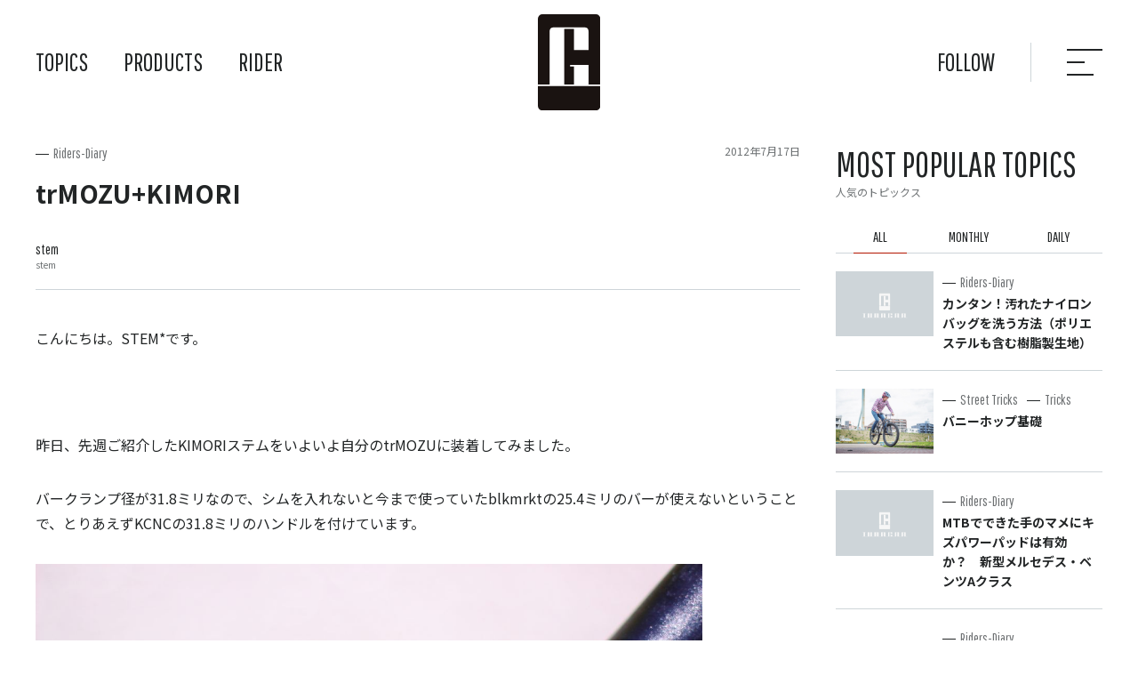

--- FILE ---
content_type: text/html; charset=UTF-8
request_url: https://tubagra.com/9288/
body_size: 248485
content:
<!DOCTYPE html>
<html lang="ja">
<head>
	<meta charset="UTF-8">
	
	<meta name="viewport" content="width=device-width">
	<link rel="apple-touch-icon" type="image/png" href="https://tubagra.com/tbg-wp/wp-content/themes/tubagra_new/img/apple-touch-icon-180x180.png">
	<link rel="icon" type="image/png" href="https://tubagra.com/tbg-wp/wp-content/themes/tubagra_new/img/icon-192x192.png">
	<link rel="shortcut icon" type="image/vnd.microsoft.icon" href="https://tubagra.com/tbg-wp/wp-content/themes/tubagra_new/img/favicon.ico">
	<link rel="icon" type="image/vnd.microsoft.icon" href="https://tubagra.com/tbg-wp/wp-content/themes/tubagra_new/img/favicon.ico">
	<link rel="preconnect" href="https://fonts.googleapis.com">
	<link rel="preconnect" href="https://fonts.gstatic.com" crossorigin>
	<link href="https://fonts.googleapis.com/css2?family=Noto+Sans+JP:wght@100;400;700&family=Pathway+Gothic+One&display=swap" rel="stylesheet">
	<link rel="stylesheet" href="https://tubagra.com/tbg-wp/wp-content/themes/tubagra_new/style.css">
	<script src="https://cdn.jsdelivr.net/npm/jquery@3.6.0/dist/jquery.min.js"></script>
	<script src="https://cdn.jsdelivr.net/npm/jquery-inview@1.1.2/jquery.inview.min.js"></script>
	<script src="https://tubagra.com/tbg-wp/wp-content/themes/tubagra_new/js/slick.js"></script>
	<script src="https://tubagra.com/tbg-wp/wp-content/themes/tubagra_new/js/jquery.matchHeight.js"></script>
	<script src="https://tubagra.com/tbg-wp/wp-content/themes/tubagra_new/js/common.js"></script>
	<!-- Global site tag (gtag.js) - Google Analytics -->
	<script async src="https://www.googletagmanager.com/gtag/js?id=G-BB5GFERQ00"></script>
	<script>
	  window.dataLayer = window.dataLayer || [];
	  function gtag(){dataLayer.push(arguments);}
	  gtag('js', new Date());
	
	  gtag('config', 'G-BB5GFERQ00');
	</script>
		<style>img:is([sizes="auto" i], [sizes^="auto," i]) { contain-intrinsic-size: 3000px 1500px }</style>
	
		<!-- All in One SEO 4.8.1 - aioseo.com -->
		<title>trMOZU+KIMORI | TUBAGRA ツバグラ</title>
	<meta name="description" content="こんにちは。STEM*です。 昨日、先週ご紹介したKIMORIステムをいよいよ自分のtrMOZU" />
	<meta name="robots" content="max-image-preview:large" />
	<meta name="author" content="stem*"/>
	<link rel="canonical" href="https://tubagra.com/9288/" />
	<meta name="generator" content="All in One SEO (AIOSEO) 4.8.1" />
		<meta property="og:locale" content="ja_JP" />
		<meta property="og:site_name" content="MTB（マウンテンバイク）チーム TUBAGRA ツバグラ | 私たちTUBAGRAは日本で活動するストリートMTB（マウンテンバイク）チームです。MTB（マウンテンバイク）でのストリートライディング・スケートパークライディング・ダートジャンプを追求しています。このWebサイトではMTB（マウンテンバイク）を格好良く扱い、バニーホップやジャンプなどの技の練習方法も紹介しています。" />
		<meta property="og:type" content="article" />
		<meta property="og:title" content="trMOZU+KIMORI | TUBAGRA ツバグラ" />
		<meta property="og:description" content="こんにちは。STEM*です。 昨日、先週ご紹介したKIMORIステムをいよいよ自分のtrMOZU" />
		<meta property="og:url" content="https://tubagra.com/9288/" />
		<meta property="article:published_time" content="2012-07-17T08:00:54+09:00" />
		<meta property="article:modified_time" content="2014-06-28T07:54:15+09:00" />
		<meta name="twitter:card" content="summary_large_image" />
		<meta name="twitter:title" content="trMOZU+KIMORI | TUBAGRA ツバグラ" />
		<meta name="twitter:description" content="こんにちは。STEM*です。 昨日、先週ご紹介したKIMORIステムをいよいよ自分のtrMOZU" />
		<script type="application/ld+json" class="aioseo-schema">
			{"@context":"https:\/\/schema.org","@graph":[{"@type":"BlogPosting","@id":"https:\/\/tubagra.com\/9288\/#blogposting","name":"trMOZU+KIMORI | TUBAGRA \u30c4\u30d0\u30b0\u30e9","headline":"trMOZU+KIMORI","author":{"@id":"https:\/\/tubagra.com\/rider\/stem\/#author"},"publisher":{"@id":"https:\/\/tubagra.com\/#organization"},"image":{"@type":"ImageObject","url":"https:\/\/tubagra.com\/tbg-wp\/wp-content\/uploads\/2012\/07\/8ffa2a46.jpg","@id":"https:\/\/tubagra.com\/9288\/#articleImage","width":1280,"height":853},"datePublished":"2012-07-17T17:00:54+09:00","dateModified":"2014-06-28T16:54:15+09:00","inLanguage":"ja","mainEntityOfPage":{"@id":"https:\/\/tubagra.com\/9288\/#webpage"},"isPartOf":{"@id":"https:\/\/tubagra.com\/9288\/#webpage"},"articleSection":"Riders-Diary"},{"@type":"BreadcrumbList","@id":"https:\/\/tubagra.com\/9288\/#breadcrumblist","itemListElement":[{"@type":"ListItem","@id":"https:\/\/tubagra.com\/#listItem","position":1,"name":"\u5bb6"}]},{"@type":"Organization","@id":"https:\/\/tubagra.com\/#organization","name":"TUBAGRA","description":"\u79c1\u305f\u3061TUBAGRA\u306f\u65e5\u672c\u3067\u6d3b\u52d5\u3059\u308b\u30b9\u30c8\u30ea\u30fc\u30c8MTB\uff08\u30de\u30a6\u30f3\u30c6\u30f3\u30d0\u30a4\u30af\uff09\u30c1\u30fc\u30e0\u3067\u3059\u3002MTB\uff08\u30de\u30a6\u30f3\u30c6\u30f3\u30d0\u30a4\u30af\uff09\u3067\u306e\u30b9\u30c8\u30ea\u30fc\u30c8\u30e9\u30a4\u30c7\u30a3\u30f3\u30b0\u30fb\u30b9\u30b1\u30fc\u30c8\u30d1\u30fc\u30af\u30e9\u30a4\u30c7\u30a3\u30f3\u30b0\u30fb\u30c0\u30fc\u30c8\u30b8\u30e3\u30f3\u30d7\u3092\u8ffd\u6c42\u3057\u3066\u3044\u307e\u3059\u3002\u3053\u306eWeb\u30b5\u30a4\u30c8\u3067\u306fMTB\uff08\u30de\u30a6\u30f3\u30c6\u30f3\u30d0\u30a4\u30af\uff09\u3092\u683c\u597d\u826f\u304f\u6271\u3044\u3001\u30d0\u30cb\u30fc\u30db\u30c3\u30d7\u3084\u30b8\u30e3\u30f3\u30d7\u306a\u3069\u306e\u6280\u306e\u7df4\u7fd2\u65b9\u6cd5\u3082\u7d39\u4ecb\u3057\u3066\u3044\u307e\u3059\u3002","url":"https:\/\/tubagra.com\/"},{"@type":"Person","@id":"https:\/\/tubagra.com\/rider\/stem\/#author","url":"https:\/\/tubagra.com\/rider\/stem\/","name":"stem*","image":{"@type":"ImageObject","@id":"https:\/\/tubagra.com\/9288\/#authorImage","url":"https:\/\/secure.gravatar.com\/avatar\/288fe41ca75e3a8ea3e4c00477e9568d?s=96&d=mm&r=g","width":96,"height":96,"caption":"stem*"}},{"@type":"WebPage","@id":"https:\/\/tubagra.com\/9288\/#webpage","url":"https:\/\/tubagra.com\/9288\/","name":"trMOZU+KIMORI | TUBAGRA \u30c4\u30d0\u30b0\u30e9","description":"\u3053\u3093\u306b\u3061\u306f\u3002STEM*\u3067\u3059\u3002 \u6628\u65e5\u3001\u5148\u9031\u3054\u7d39\u4ecb\u3057\u305fKIMORI\u30b9\u30c6\u30e0\u3092\u3044\u3088\u3044\u3088\u81ea\u5206\u306etrMOZU","inLanguage":"ja","isPartOf":{"@id":"https:\/\/tubagra.com\/#website"},"breadcrumb":{"@id":"https:\/\/tubagra.com\/9288\/#breadcrumblist"},"author":{"@id":"https:\/\/tubagra.com\/rider\/stem\/#author"},"creator":{"@id":"https:\/\/tubagra.com\/rider\/stem\/#author"},"datePublished":"2012-07-17T17:00:54+09:00","dateModified":"2014-06-28T16:54:15+09:00"},{"@type":"WebSite","@id":"https:\/\/tubagra.com\/#website","url":"https:\/\/tubagra.com\/","name":"MTB\uff08\u30de\u30a6\u30f3\u30c6\u30f3\u30d0\u30a4\u30af\uff09\u30c1\u30fc\u30e0 TUBAGRA \u30c4\u30d0\u30b0\u30e9","description":"\u79c1\u305f\u3061TUBAGRA\u306f\u65e5\u672c\u3067\u6d3b\u52d5\u3059\u308b\u30b9\u30c8\u30ea\u30fc\u30c8MTB\uff08\u30de\u30a6\u30f3\u30c6\u30f3\u30d0\u30a4\u30af\uff09\u30c1\u30fc\u30e0\u3067\u3059\u3002MTB\uff08\u30de\u30a6\u30f3\u30c6\u30f3\u30d0\u30a4\u30af\uff09\u3067\u306e\u30b9\u30c8\u30ea\u30fc\u30c8\u30e9\u30a4\u30c7\u30a3\u30f3\u30b0\u30fb\u30b9\u30b1\u30fc\u30c8\u30d1\u30fc\u30af\u30e9\u30a4\u30c7\u30a3\u30f3\u30b0\u30fb\u30c0\u30fc\u30c8\u30b8\u30e3\u30f3\u30d7\u3092\u8ffd\u6c42\u3057\u3066\u3044\u307e\u3059\u3002\u3053\u306eWeb\u30b5\u30a4\u30c8\u3067\u306fMTB\uff08\u30de\u30a6\u30f3\u30c6\u30f3\u30d0\u30a4\u30af\uff09\u3092\u683c\u597d\u826f\u304f\u6271\u3044\u3001\u30d0\u30cb\u30fc\u30db\u30c3\u30d7\u3084\u30b8\u30e3\u30f3\u30d7\u306a\u3069\u306e\u6280\u306e\u7df4\u7fd2\u65b9\u6cd5\u3082\u7d39\u4ecb\u3057\u3066\u3044\u307e\u3059\u3002","inLanguage":"ja","publisher":{"@id":"https:\/\/tubagra.com\/#organization"}}]}
		</script>
		<!-- All in One SEO -->

<link rel="alternate" type="application/rss+xml" title="MTB（マウンテンバイク）チーム TUBAGRA ツバグラ &raquo; trMOZU+KIMORI のコメントのフィード" href="https://tubagra.com/9288/feed/" />
<script type="text/javascript">
/* <![CDATA[ */
window._wpemojiSettings = {"baseUrl":"https:\/\/s.w.org\/images\/core\/emoji\/15.0.3\/72x72\/","ext":".png","svgUrl":"https:\/\/s.w.org\/images\/core\/emoji\/15.0.3\/svg\/","svgExt":".svg","source":{"concatemoji":"https:\/\/tubagra.com\/tbg-wp\/wp-includes\/js\/wp-emoji-release.min.js?ver=6.7.4"}};
/*! This file is auto-generated */
!function(i,n){var o,s,e;function c(e){try{var t={supportTests:e,timestamp:(new Date).valueOf()};sessionStorage.setItem(o,JSON.stringify(t))}catch(e){}}function p(e,t,n){e.clearRect(0,0,e.canvas.width,e.canvas.height),e.fillText(t,0,0);var t=new Uint32Array(e.getImageData(0,0,e.canvas.width,e.canvas.height).data),r=(e.clearRect(0,0,e.canvas.width,e.canvas.height),e.fillText(n,0,0),new Uint32Array(e.getImageData(0,0,e.canvas.width,e.canvas.height).data));return t.every(function(e,t){return e===r[t]})}function u(e,t,n){switch(t){case"flag":return n(e,"\ud83c\udff3\ufe0f\u200d\u26a7\ufe0f","\ud83c\udff3\ufe0f\u200b\u26a7\ufe0f")?!1:!n(e,"\ud83c\uddfa\ud83c\uddf3","\ud83c\uddfa\u200b\ud83c\uddf3")&&!n(e,"\ud83c\udff4\udb40\udc67\udb40\udc62\udb40\udc65\udb40\udc6e\udb40\udc67\udb40\udc7f","\ud83c\udff4\u200b\udb40\udc67\u200b\udb40\udc62\u200b\udb40\udc65\u200b\udb40\udc6e\u200b\udb40\udc67\u200b\udb40\udc7f");case"emoji":return!n(e,"\ud83d\udc26\u200d\u2b1b","\ud83d\udc26\u200b\u2b1b")}return!1}function f(e,t,n){var r="undefined"!=typeof WorkerGlobalScope&&self instanceof WorkerGlobalScope?new OffscreenCanvas(300,150):i.createElement("canvas"),a=r.getContext("2d",{willReadFrequently:!0}),o=(a.textBaseline="top",a.font="600 32px Arial",{});return e.forEach(function(e){o[e]=t(a,e,n)}),o}function t(e){var t=i.createElement("script");t.src=e,t.defer=!0,i.head.appendChild(t)}"undefined"!=typeof Promise&&(o="wpEmojiSettingsSupports",s=["flag","emoji"],n.supports={everything:!0,everythingExceptFlag:!0},e=new Promise(function(e){i.addEventListener("DOMContentLoaded",e,{once:!0})}),new Promise(function(t){var n=function(){try{var e=JSON.parse(sessionStorage.getItem(o));if("object"==typeof e&&"number"==typeof e.timestamp&&(new Date).valueOf()<e.timestamp+604800&&"object"==typeof e.supportTests)return e.supportTests}catch(e){}return null}();if(!n){if("undefined"!=typeof Worker&&"undefined"!=typeof OffscreenCanvas&&"undefined"!=typeof URL&&URL.createObjectURL&&"undefined"!=typeof Blob)try{var e="postMessage("+f.toString()+"("+[JSON.stringify(s),u.toString(),p.toString()].join(",")+"));",r=new Blob([e],{type:"text/javascript"}),a=new Worker(URL.createObjectURL(r),{name:"wpTestEmojiSupports"});return void(a.onmessage=function(e){c(n=e.data),a.terminate(),t(n)})}catch(e){}c(n=f(s,u,p))}t(n)}).then(function(e){for(var t in e)n.supports[t]=e[t],n.supports.everything=n.supports.everything&&n.supports[t],"flag"!==t&&(n.supports.everythingExceptFlag=n.supports.everythingExceptFlag&&n.supports[t]);n.supports.everythingExceptFlag=n.supports.everythingExceptFlag&&!n.supports.flag,n.DOMReady=!1,n.readyCallback=function(){n.DOMReady=!0}}).then(function(){return e}).then(function(){var e;n.supports.everything||(n.readyCallback(),(e=n.source||{}).concatemoji?t(e.concatemoji):e.wpemoji&&e.twemoji&&(t(e.twemoji),t(e.wpemoji)))}))}((window,document),window._wpemojiSettings);
/* ]]> */
</script>
<style id='wp-emoji-styles-inline-css' type='text/css'>

	img.wp-smiley, img.emoji {
		display: inline !important;
		border: none !important;
		box-shadow: none !important;
		height: 1em !important;
		width: 1em !important;
		margin: 0 0.07em !important;
		vertical-align: -0.1em !important;
		background: none !important;
		padding: 0 !important;
	}
</style>
<link rel='stylesheet' id='wp-block-library-css' href='https://tubagra.com/tbg-wp/wp-includes/css/dist/block-library/style.min.css?ver=6.7.4' type='text/css' media='all' />
<style id='classic-theme-styles-inline-css' type='text/css'>
/*! This file is auto-generated */
.wp-block-button__link{color:#fff;background-color:#32373c;border-radius:9999px;box-shadow:none;text-decoration:none;padding:calc(.667em + 2px) calc(1.333em + 2px);font-size:1.125em}.wp-block-file__button{background:#32373c;color:#fff;text-decoration:none}
</style>
<style id='global-styles-inline-css' type='text/css'>
:root{--wp--preset--aspect-ratio--square: 1;--wp--preset--aspect-ratio--4-3: 4/3;--wp--preset--aspect-ratio--3-4: 3/4;--wp--preset--aspect-ratio--3-2: 3/2;--wp--preset--aspect-ratio--2-3: 2/3;--wp--preset--aspect-ratio--16-9: 16/9;--wp--preset--aspect-ratio--9-16: 9/16;--wp--preset--color--black: #000000;--wp--preset--color--cyan-bluish-gray: #abb8c3;--wp--preset--color--white: #ffffff;--wp--preset--color--pale-pink: #f78da7;--wp--preset--color--vivid-red: #cf2e2e;--wp--preset--color--luminous-vivid-orange: #ff6900;--wp--preset--color--luminous-vivid-amber: #fcb900;--wp--preset--color--light-green-cyan: #7bdcb5;--wp--preset--color--vivid-green-cyan: #00d084;--wp--preset--color--pale-cyan-blue: #8ed1fc;--wp--preset--color--vivid-cyan-blue: #0693e3;--wp--preset--color--vivid-purple: #9b51e0;--wp--preset--gradient--vivid-cyan-blue-to-vivid-purple: linear-gradient(135deg,rgba(6,147,227,1) 0%,rgb(155,81,224) 100%);--wp--preset--gradient--light-green-cyan-to-vivid-green-cyan: linear-gradient(135deg,rgb(122,220,180) 0%,rgb(0,208,130) 100%);--wp--preset--gradient--luminous-vivid-amber-to-luminous-vivid-orange: linear-gradient(135deg,rgba(252,185,0,1) 0%,rgba(255,105,0,1) 100%);--wp--preset--gradient--luminous-vivid-orange-to-vivid-red: linear-gradient(135deg,rgba(255,105,0,1) 0%,rgb(207,46,46) 100%);--wp--preset--gradient--very-light-gray-to-cyan-bluish-gray: linear-gradient(135deg,rgb(238,238,238) 0%,rgb(169,184,195) 100%);--wp--preset--gradient--cool-to-warm-spectrum: linear-gradient(135deg,rgb(74,234,220) 0%,rgb(151,120,209) 20%,rgb(207,42,186) 40%,rgb(238,44,130) 60%,rgb(251,105,98) 80%,rgb(254,248,76) 100%);--wp--preset--gradient--blush-light-purple: linear-gradient(135deg,rgb(255,206,236) 0%,rgb(152,150,240) 100%);--wp--preset--gradient--blush-bordeaux: linear-gradient(135deg,rgb(254,205,165) 0%,rgb(254,45,45) 50%,rgb(107,0,62) 100%);--wp--preset--gradient--luminous-dusk: linear-gradient(135deg,rgb(255,203,112) 0%,rgb(199,81,192) 50%,rgb(65,88,208) 100%);--wp--preset--gradient--pale-ocean: linear-gradient(135deg,rgb(255,245,203) 0%,rgb(182,227,212) 50%,rgb(51,167,181) 100%);--wp--preset--gradient--electric-grass: linear-gradient(135deg,rgb(202,248,128) 0%,rgb(113,206,126) 100%);--wp--preset--gradient--midnight: linear-gradient(135deg,rgb(2,3,129) 0%,rgb(40,116,252) 100%);--wp--preset--font-size--small: 13px;--wp--preset--font-size--medium: 20px;--wp--preset--font-size--large: 36px;--wp--preset--font-size--x-large: 42px;--wp--preset--spacing--20: 0.44rem;--wp--preset--spacing--30: 0.67rem;--wp--preset--spacing--40: 1rem;--wp--preset--spacing--50: 1.5rem;--wp--preset--spacing--60: 2.25rem;--wp--preset--spacing--70: 3.38rem;--wp--preset--spacing--80: 5.06rem;--wp--preset--shadow--natural: 6px 6px 9px rgba(0, 0, 0, 0.2);--wp--preset--shadow--deep: 12px 12px 50px rgba(0, 0, 0, 0.4);--wp--preset--shadow--sharp: 6px 6px 0px rgba(0, 0, 0, 0.2);--wp--preset--shadow--outlined: 6px 6px 0px -3px rgba(255, 255, 255, 1), 6px 6px rgba(0, 0, 0, 1);--wp--preset--shadow--crisp: 6px 6px 0px rgba(0, 0, 0, 1);}:where(.is-layout-flex){gap: 0.5em;}:where(.is-layout-grid){gap: 0.5em;}body .is-layout-flex{display: flex;}.is-layout-flex{flex-wrap: wrap;align-items: center;}.is-layout-flex > :is(*, div){margin: 0;}body .is-layout-grid{display: grid;}.is-layout-grid > :is(*, div){margin: 0;}:where(.wp-block-columns.is-layout-flex){gap: 2em;}:where(.wp-block-columns.is-layout-grid){gap: 2em;}:where(.wp-block-post-template.is-layout-flex){gap: 1.25em;}:where(.wp-block-post-template.is-layout-grid){gap: 1.25em;}.has-black-color{color: var(--wp--preset--color--black) !important;}.has-cyan-bluish-gray-color{color: var(--wp--preset--color--cyan-bluish-gray) !important;}.has-white-color{color: var(--wp--preset--color--white) !important;}.has-pale-pink-color{color: var(--wp--preset--color--pale-pink) !important;}.has-vivid-red-color{color: var(--wp--preset--color--vivid-red) !important;}.has-luminous-vivid-orange-color{color: var(--wp--preset--color--luminous-vivid-orange) !important;}.has-luminous-vivid-amber-color{color: var(--wp--preset--color--luminous-vivid-amber) !important;}.has-light-green-cyan-color{color: var(--wp--preset--color--light-green-cyan) !important;}.has-vivid-green-cyan-color{color: var(--wp--preset--color--vivid-green-cyan) !important;}.has-pale-cyan-blue-color{color: var(--wp--preset--color--pale-cyan-blue) !important;}.has-vivid-cyan-blue-color{color: var(--wp--preset--color--vivid-cyan-blue) !important;}.has-vivid-purple-color{color: var(--wp--preset--color--vivid-purple) !important;}.has-black-background-color{background-color: var(--wp--preset--color--black) !important;}.has-cyan-bluish-gray-background-color{background-color: var(--wp--preset--color--cyan-bluish-gray) !important;}.has-white-background-color{background-color: var(--wp--preset--color--white) !important;}.has-pale-pink-background-color{background-color: var(--wp--preset--color--pale-pink) !important;}.has-vivid-red-background-color{background-color: var(--wp--preset--color--vivid-red) !important;}.has-luminous-vivid-orange-background-color{background-color: var(--wp--preset--color--luminous-vivid-orange) !important;}.has-luminous-vivid-amber-background-color{background-color: var(--wp--preset--color--luminous-vivid-amber) !important;}.has-light-green-cyan-background-color{background-color: var(--wp--preset--color--light-green-cyan) !important;}.has-vivid-green-cyan-background-color{background-color: var(--wp--preset--color--vivid-green-cyan) !important;}.has-pale-cyan-blue-background-color{background-color: var(--wp--preset--color--pale-cyan-blue) !important;}.has-vivid-cyan-blue-background-color{background-color: var(--wp--preset--color--vivid-cyan-blue) !important;}.has-vivid-purple-background-color{background-color: var(--wp--preset--color--vivid-purple) !important;}.has-black-border-color{border-color: var(--wp--preset--color--black) !important;}.has-cyan-bluish-gray-border-color{border-color: var(--wp--preset--color--cyan-bluish-gray) !important;}.has-white-border-color{border-color: var(--wp--preset--color--white) !important;}.has-pale-pink-border-color{border-color: var(--wp--preset--color--pale-pink) !important;}.has-vivid-red-border-color{border-color: var(--wp--preset--color--vivid-red) !important;}.has-luminous-vivid-orange-border-color{border-color: var(--wp--preset--color--luminous-vivid-orange) !important;}.has-luminous-vivid-amber-border-color{border-color: var(--wp--preset--color--luminous-vivid-amber) !important;}.has-light-green-cyan-border-color{border-color: var(--wp--preset--color--light-green-cyan) !important;}.has-vivid-green-cyan-border-color{border-color: var(--wp--preset--color--vivid-green-cyan) !important;}.has-pale-cyan-blue-border-color{border-color: var(--wp--preset--color--pale-cyan-blue) !important;}.has-vivid-cyan-blue-border-color{border-color: var(--wp--preset--color--vivid-cyan-blue) !important;}.has-vivid-purple-border-color{border-color: var(--wp--preset--color--vivid-purple) !important;}.has-vivid-cyan-blue-to-vivid-purple-gradient-background{background: var(--wp--preset--gradient--vivid-cyan-blue-to-vivid-purple) !important;}.has-light-green-cyan-to-vivid-green-cyan-gradient-background{background: var(--wp--preset--gradient--light-green-cyan-to-vivid-green-cyan) !important;}.has-luminous-vivid-amber-to-luminous-vivid-orange-gradient-background{background: var(--wp--preset--gradient--luminous-vivid-amber-to-luminous-vivid-orange) !important;}.has-luminous-vivid-orange-to-vivid-red-gradient-background{background: var(--wp--preset--gradient--luminous-vivid-orange-to-vivid-red) !important;}.has-very-light-gray-to-cyan-bluish-gray-gradient-background{background: var(--wp--preset--gradient--very-light-gray-to-cyan-bluish-gray) !important;}.has-cool-to-warm-spectrum-gradient-background{background: var(--wp--preset--gradient--cool-to-warm-spectrum) !important;}.has-blush-light-purple-gradient-background{background: var(--wp--preset--gradient--blush-light-purple) !important;}.has-blush-bordeaux-gradient-background{background: var(--wp--preset--gradient--blush-bordeaux) !important;}.has-luminous-dusk-gradient-background{background: var(--wp--preset--gradient--luminous-dusk) !important;}.has-pale-ocean-gradient-background{background: var(--wp--preset--gradient--pale-ocean) !important;}.has-electric-grass-gradient-background{background: var(--wp--preset--gradient--electric-grass) !important;}.has-midnight-gradient-background{background: var(--wp--preset--gradient--midnight) !important;}.has-small-font-size{font-size: var(--wp--preset--font-size--small) !important;}.has-medium-font-size{font-size: var(--wp--preset--font-size--medium) !important;}.has-large-font-size{font-size: var(--wp--preset--font-size--large) !important;}.has-x-large-font-size{font-size: var(--wp--preset--font-size--x-large) !important;}
:where(.wp-block-post-template.is-layout-flex){gap: 1.25em;}:where(.wp-block-post-template.is-layout-grid){gap: 1.25em;}
:where(.wp-block-columns.is-layout-flex){gap: 2em;}:where(.wp-block-columns.is-layout-grid){gap: 2em;}
:root :where(.wp-block-pullquote){font-size: 1.5em;line-height: 1.6;}
</style>
<link rel="https://api.w.org/" href="https://tubagra.com/wp-json/" /><link rel="alternate" title="JSON" type="application/json" href="https://tubagra.com/wp-json/wp/v2/posts/9288" /><link rel="EditURI" type="application/rsd+xml" title="RSD" href="https://tubagra.com/tbg-wp/xmlrpc.php?rsd" />
<meta name="generator" content="WordPress 6.7.4" />
<link rel='shortlink' href='https://tubagra.com/?p=9288' />
<link rel="alternate" title="oEmbed (JSON)" type="application/json+oembed" href="https://tubagra.com/wp-json/oembed/1.0/embed?url=https%3A%2F%2Ftubagra.com%2F9288%2F" />
<link rel="alternate" title="oEmbed (XML)" type="text/xml+oembed" href="https://tubagra.com/wp-json/oembed/1.0/embed?url=https%3A%2F%2Ftubagra.com%2F9288%2F&#038;format=xml" />
<meta property="og:title" content="trMOZU+KIMORI " />
<meta property="og:description" content="こんにちは。STEM*です。 &nbsp; 昨日、先週ご紹介したKIMORIステムをいよいよ自分のtrMOZUに装着してみました。 バークランプ径が31.8ミリなので、シムを入れないと今まで使っていた" />
<meta property="og:type" content="article" />
<meta property="og:url" content="https://tubagra.com/9288/" />
<meta property="og:image" content="https://tubagra.com/tbg-wp/wp-content/themes/tubagra_new/screenshot.png" />
<meta property="og:site_name" content="MTB（マウンテンバイク）チーム TUBAGRA ツバグラ" />
<meta name="twitter:card" content="summary_large_image" />
<meta property="og:locale" content="ja_JP" />
</head>
<body>
	<header class="header">
		<h1 class="header_logo"><a href="https://tubagra.com/"><img src="https://tubagra.com/tbg-wp/wp-content/themes/tubagra_new/img/logo.svg" alt="TUBAGRA（ツバグラ）"></a></h1>
		<nav class="header_nav">
			<ul>
				<li class="header_nav_topics"><a href="https://tubagra.com/">TOPICS</a>
					<ul>
						<li><a href="https://tubagra.com/category/diary/">Riders-Diary</a></li><li><a href="https://tubagra.com/category/coverphoto/">Cover Photos</a></li><li><a href="https://tubagra.com/category/products/">Products</a></li><li><a href="https://tubagra.com/category/ob/">OB Column</a></li><li><a href="https://tubagra.com/category/tricks/">Tricks</a></li><li><a href="https://tubagra.com/category/tricks/street/">Street Tricks</a></li><li><a href="https://tubagra.com/category/topics/">News</a></li><li><a href="https://tubagra.com/category/special/">Special Site</a></li><li><a href="https://tubagra.com/category/special/event/">Event</a></li><li><a href="https://tubagra.com/category/gallery/">Gallery</a></li><li><a href="https://tubagra.com/category/tricks/basic/">Basic Tricks</a></li><li><a href="https://tubagra.com/category/tricks/dirt/">Dirt Jump Tricks</a></li><li><a href="https://tubagra.com/category/special/parts/">Parts &amp; Setting</a></li><li><a href="https://tubagra.com/category/tricks/park/">Park Tricks</a></li><li><a href="https://tubagra.com/category/tricks/trial-tricks/">Trial Tricks</a></li>					</ul>
				</li>
				<li class="header_nav_products"><a href="https://tubagra.com/products/">PRODUCTS</a>
					<ul>
												<li class="header_nav_products_frame"><h3 class="header_nav_ttl">FRAME</h3>
														<ul>
																<li><a href="https://tubagra.com/products/hitaka/"><img  width="1200" height="1200"  width="1200" src="data:image/svg+xml,%3Csvg%20xmlns=%22http://www.w3.org/2000/svg%22%20viewBox=%220%200%201200%201200%22%3E%3C/svg%3E" data-src="https://tubagra.com/tbg-wp/wp-content/uploads/2022/07/02-2.jpg" class="attachment-small size-small wp-post-image lazyload" alt="HiTaka ハイタカ" decoding="async" fetchpriority="high" data-srcset="https://tubagra.com/tbg-wp/wp-content/uploads/2022/07/02-2.jpg 1200w, https://tubagra.com/tbg-wp/wp-content/uploads/2022/07/02-2-600x600.jpg 600w, https://tubagra.com/tbg-wp/wp-content/uploads/2022/07/02-2-768x768.jpg 768w" sizes="(max-width: 1200px) 100vw, 1200px" /><noscript><img width="1200" height="1200" src="https://tubagra.com/tbg-wp/wp-content/uploads/2022/07/02-2.jpg" class="attachment-small size-small wp-post-image" alt="HiTaka ハイタカ" decoding="async" fetchpriority="high" srcset="https://tubagra.com/tbg-wp/wp-content/uploads/2022/07/02-2.jpg 1200w, https://tubagra.com/tbg-wp/wp-content/uploads/2022/07/02-2-600x600.jpg 600w, https://tubagra.com/tbg-wp/wp-content/uploads/2022/07/02-2-768x768.jpg 768w" sizes="(max-width: 1200px) 100vw, 1200px" /></noscript><span>HiTaka</span></a></li>
																<li><a href="https://tubagra.com/products/cromozu275/"><img  width="1200" height="1200"  width="1200" src="data:image/svg+xml,%3Csvg%20xmlns=%22http://www.w3.org/2000/svg%22%20viewBox=%220%200%201200%201200%22%3E%3C/svg%3E" data-src="https://tubagra.com/tbg-wp/wp-content/uploads/2022/07/06-2.jpg" class="attachment-small size-small wp-post-image lazyload" alt="croMOZU275" decoding="async" data-srcset="https://tubagra.com/tbg-wp/wp-content/uploads/2022/07/06-2.jpg 1200w, https://tubagra.com/tbg-wp/wp-content/uploads/2022/07/06-2-600x600.jpg 600w, https://tubagra.com/tbg-wp/wp-content/uploads/2022/07/06-2-768x768.jpg 768w" sizes="(max-width: 1200px) 100vw, 1200px" /><noscript><img width="1200" height="1200" src="https://tubagra.com/tbg-wp/wp-content/uploads/2022/07/06-2.jpg" class="attachment-small size-small wp-post-image" alt="croMOZU275" decoding="async" srcset="https://tubagra.com/tbg-wp/wp-content/uploads/2022/07/06-2.jpg 1200w, https://tubagra.com/tbg-wp/wp-content/uploads/2022/07/06-2-600x600.jpg 600w, https://tubagra.com/tbg-wp/wp-content/uploads/2022/07/06-2-768x768.jpg 768w" sizes="(max-width: 1200px) 100vw, 1200px" /></noscript><span>croMOZU275</span></a></li>
																<li><a href="https://tubagra.com/products/mozu/"><img  width="1200" height="1200"  width="1200" src="data:image/svg+xml,%3Csvg%20xmlns=%22http://www.w3.org/2000/svg%22%20viewBox=%220%200%201200%201200%22%3E%3C/svg%3E" data-src="https://tubagra.com/tbg-wp/wp-content/uploads/2022/07/03-1.jpg" class="attachment-small size-small wp-post-image lazyload" alt="MOZU shinMOZU" decoding="async" data-srcset="https://tubagra.com/tbg-wp/wp-content/uploads/2022/07/03-1.jpg 1200w, https://tubagra.com/tbg-wp/wp-content/uploads/2022/07/03-1-600x600.jpg 600w, https://tubagra.com/tbg-wp/wp-content/uploads/2022/07/03-1-768x768.jpg 768w" sizes="(max-width: 1200px) 100vw, 1200px" /><noscript><img width="1200" height="1200" src="https://tubagra.com/tbg-wp/wp-content/uploads/2022/07/03-1.jpg" class="attachment-small size-small wp-post-image" alt="MOZU shinMOZU" decoding="async" srcset="https://tubagra.com/tbg-wp/wp-content/uploads/2022/07/03-1.jpg 1200w, https://tubagra.com/tbg-wp/wp-content/uploads/2022/07/03-1-600x600.jpg 600w, https://tubagra.com/tbg-wp/wp-content/uploads/2022/07/03-1-768x768.jpg 768w" sizes="(max-width: 1200px) 100vw, 1200px" /></noscript><span>MOZU</span></a></li>
																<li><a href="https://tubagra.com/products/hayabusa/"><img  width="1800" height="1800"  width="1800" src="data:image/svg+xml,%3Csvg%20xmlns=%22http://www.w3.org/2000/svg%22%20viewBox=%220%200%201800%201800%22%3E%3C/svg%3E" data-src="https://tubagra.com/tbg-wp/wp-content/uploads/2023/09/HAYABUSA20230901-1-1.jpg" class="attachment-small size-small wp-post-image lazyload" alt="HAYABUSA" decoding="async" data-srcset="https://tubagra.com/tbg-wp/wp-content/uploads/2023/09/HAYABUSA20230901-1-1.jpg 1800w, https://tubagra.com/tbg-wp/wp-content/uploads/2023/09/HAYABUSA20230901-1-1-1200x1200.jpg 1200w, https://tubagra.com/tbg-wp/wp-content/uploads/2023/09/HAYABUSA20230901-1-1-1680x1680.jpg 1680w, https://tubagra.com/tbg-wp/wp-content/uploads/2023/09/HAYABUSA20230901-1-1-600x600.jpg 600w, https://tubagra.com/tbg-wp/wp-content/uploads/2023/09/HAYABUSA20230901-1-1-768x768.jpg 768w, https://tubagra.com/tbg-wp/wp-content/uploads/2023/09/HAYABUSA20230901-1-1-1536x1536.jpg 1536w" sizes="(max-width: 1800px) 100vw, 1800px" /><noscript><img width="1800" height="1800" src="https://tubagra.com/tbg-wp/wp-content/uploads/2023/09/HAYABUSA20230901-1-1.jpg" class="attachment-small size-small wp-post-image" alt="HAYABUSA" decoding="async" srcset="https://tubagra.com/tbg-wp/wp-content/uploads/2023/09/HAYABUSA20230901-1-1.jpg 1800w, https://tubagra.com/tbg-wp/wp-content/uploads/2023/09/HAYABUSA20230901-1-1-1200x1200.jpg 1200w, https://tubagra.com/tbg-wp/wp-content/uploads/2023/09/HAYABUSA20230901-1-1-1680x1680.jpg 1680w, https://tubagra.com/tbg-wp/wp-content/uploads/2023/09/HAYABUSA20230901-1-1-600x600.jpg 600w, https://tubagra.com/tbg-wp/wp-content/uploads/2023/09/HAYABUSA20230901-1-1-768x768.jpg 768w, https://tubagra.com/tbg-wp/wp-content/uploads/2023/09/HAYABUSA20230901-1-1-1536x1536.jpg 1536w" sizes="(max-width: 1800px) 100vw, 1800px" /></noscript><span>HAYABUSA</span></a></li>
																<li><a href="https://tubagra.com/products/tone-ver-2/"><img  width="1800" height="1800"  width="1800" src="data:image/svg+xml,%3Csvg%20xmlns=%22http://www.w3.org/2000/svg%22%20viewBox=%220%200%201800%201800%22%3E%3C/svg%3E" data-src="https://tubagra.com/tbg-wp/wp-content/uploads/2022/07/TONE_ver2サムネ.jpg" class="attachment-small size-small wp-post-image lazyload" alt="TONE ver2" decoding="async" data-srcset="https://tubagra.com/tbg-wp/wp-content/uploads/2022/07/TONE_ver2サムネ.jpg 1800w, https://tubagra.com/tbg-wp/wp-content/uploads/2022/07/TONE_ver2サムネ-1200x1200.jpg 1200w, https://tubagra.com/tbg-wp/wp-content/uploads/2022/07/TONE_ver2サムネ-1680x1680.jpg 1680w, https://tubagra.com/tbg-wp/wp-content/uploads/2022/07/TONE_ver2サムネ-600x600.jpg 600w, https://tubagra.com/tbg-wp/wp-content/uploads/2022/07/TONE_ver2サムネ-768x768.jpg 768w, https://tubagra.com/tbg-wp/wp-content/uploads/2022/07/TONE_ver2サムネ-1536x1536.jpg 1536w" sizes="(max-width: 1800px) 100vw, 1800px" /><noscript><img width="1800" height="1800" src="https://tubagra.com/tbg-wp/wp-content/uploads/2022/07/TONE_ver2サムネ.jpg" class="attachment-small size-small wp-post-image" alt="TONE ver2" decoding="async" srcset="https://tubagra.com/tbg-wp/wp-content/uploads/2022/07/TONE_ver2サムネ.jpg 1800w, https://tubagra.com/tbg-wp/wp-content/uploads/2022/07/TONE_ver2サムネ-1200x1200.jpg 1200w, https://tubagra.com/tbg-wp/wp-content/uploads/2022/07/TONE_ver2サムネ-1680x1680.jpg 1680w, https://tubagra.com/tbg-wp/wp-content/uploads/2022/07/TONE_ver2サムネ-600x600.jpg 600w, https://tubagra.com/tbg-wp/wp-content/uploads/2022/07/TONE_ver2サムネ-768x768.jpg 768w, https://tubagra.com/tbg-wp/wp-content/uploads/2022/07/TONE_ver2サムネ-1536x1536.jpg 1536w" sizes="(max-width: 1800px) 100vw, 1800px" /></noscript><span>TONE Ver.2</span></a></li>
																<li><a href="https://tubagra.com/products/shaka/"><img  width="1200" height="1200"  width="1200" src="data:image/svg+xml,%3Csvg%20xmlns=%22http://www.w3.org/2000/svg%22%20viewBox=%220%200%201200%201200%22%3E%3C/svg%3E" data-src="https://tubagra.com/tbg-wp/wp-content/uploads/2022/07/a01.jpg" class="attachment-small size-small wp-post-image lazyload" alt="SHAKA" decoding="async" data-srcset="https://tubagra.com/tbg-wp/wp-content/uploads/2022/07/a01.jpg 1200w, https://tubagra.com/tbg-wp/wp-content/uploads/2022/07/a01-600x600.jpg 600w, https://tubagra.com/tbg-wp/wp-content/uploads/2022/07/a01-768x768.jpg 768w" sizes="(max-width: 1200px) 100vw, 1200px" /><noscript><img width="1200" height="1200" src="https://tubagra.com/tbg-wp/wp-content/uploads/2022/07/a01.jpg" class="attachment-small size-small wp-post-image" alt="SHAKA" decoding="async" srcset="https://tubagra.com/tbg-wp/wp-content/uploads/2022/07/a01.jpg 1200w, https://tubagra.com/tbg-wp/wp-content/uploads/2022/07/a01-600x600.jpg 600w, https://tubagra.com/tbg-wp/wp-content/uploads/2022/07/a01-768x768.jpg 768w" sizes="(max-width: 1200px) 100vw, 1200px" /></noscript><span>SHAKA</span></a></li>
																<li><a href="https://tubagra.com/products/komozu/"><img  width="1200" height="1200"  width="1200" src="data:image/svg+xml,%3Csvg%20xmlns=%22http://www.w3.org/2000/svg%22%20viewBox=%220%200%201200%201200%22%3E%3C/svg%3E" data-src="https://tubagra.com/tbg-wp/wp-content/uploads/2022/07/koMOZU20240110-01.jpg" class="attachment-small size-small wp-post-image lazyload" alt="koMOZU" decoding="async" data-srcset="https://tubagra.com/tbg-wp/wp-content/uploads/2022/07/koMOZU20240110-01.jpg 1200w, https://tubagra.com/tbg-wp/wp-content/uploads/2022/07/koMOZU20240110-01-600x600.jpg 600w, https://tubagra.com/tbg-wp/wp-content/uploads/2022/07/koMOZU20240110-01-768x768.jpg 768w" sizes="(max-width: 1200px) 100vw, 1200px" /><noscript><img width="1200" height="1200" src="https://tubagra.com/tbg-wp/wp-content/uploads/2022/07/koMOZU20240110-01.jpg" class="attachment-small size-small wp-post-image" alt="koMOZU" decoding="async" srcset="https://tubagra.com/tbg-wp/wp-content/uploads/2022/07/koMOZU20240110-01.jpg 1200w, https://tubagra.com/tbg-wp/wp-content/uploads/2022/07/koMOZU20240110-01-600x600.jpg 600w, https://tubagra.com/tbg-wp/wp-content/uploads/2022/07/koMOZU20240110-01-768x768.jpg 768w" sizes="(max-width: 1200px) 100vw, 1200px" /></noscript><span>koMOZU</span></a></li>
															</ul>
													</li>
												<li class="header_nav_products_components"><h3 class="header_nav_ttl">COMPONENTS</h3>
														<ul>
																<li><a href="https://tubagra.com/products/tb-fork34-tapered-black/"><img  width="1200" height="1200"  width="1200" src="data:image/svg+xml,%3Csvg%20xmlns=%22http://www.w3.org/2000/svg%22%20viewBox=%220%200%201200%201200%22%3E%3C/svg%3E" data-src="https://tubagra.com/tbg-wp/wp-content/uploads/2023/12/TB-FORK34テーパー20231026-1s.jpg" class="attachment-small size-small wp-post-image lazyload" alt="TB-FORK34 TAPERED BLACK" decoding="async" data-srcset="https://tubagra.com/tbg-wp/wp-content/uploads/2023/12/TB-FORK34テーパー20231026-1s.jpg 1200w, https://tubagra.com/tbg-wp/wp-content/uploads/2023/12/TB-FORK34テーパー20231026-1s-600x600.jpg 600w, https://tubagra.com/tbg-wp/wp-content/uploads/2023/12/TB-FORK34テーパー20231026-1s-768x768.jpg 768w" sizes="(max-width: 1200px) 100vw, 1200px" /><noscript><img width="1200" height="1200" src="https://tubagra.com/tbg-wp/wp-content/uploads/2023/12/TB-FORK34テーパー20231026-1s.jpg" class="attachment-small size-small wp-post-image" alt="TB-FORK34 TAPERED BLACK" decoding="async" srcset="https://tubagra.com/tbg-wp/wp-content/uploads/2023/12/TB-FORK34テーパー20231026-1s.jpg 1200w, https://tubagra.com/tbg-wp/wp-content/uploads/2023/12/TB-FORK34テーパー20231026-1s-600x600.jpg 600w, https://tubagra.com/tbg-wp/wp-content/uploads/2023/12/TB-FORK34テーパー20231026-1s-768x768.jpg 768w" sizes="(max-width: 1200px) 100vw, 1200px" /></noscript><span>TB-FORK34 TAPERED BLACK</span></a></li>
																<li><a href="https://tubagra.com/products/tb-fork34-straight-black/"><img  width="1200" height="1200"  width="1200" src="data:image/svg+xml,%3Csvg%20xmlns=%22http://www.w3.org/2000/svg%22%20viewBox=%220%200%201200%201200%22%3E%3C/svg%3E" data-src="https://tubagra.com/tbg-wp/wp-content/uploads/2023/12/TB-FORK34ストレート20231026-1s.jpg" class="attachment-small size-small wp-post-image lazyload" alt="TB-FORK34 STRAIGHT BLACK" decoding="async" data-srcset="https://tubagra.com/tbg-wp/wp-content/uploads/2023/12/TB-FORK34ストレート20231026-1s.jpg 1200w, https://tubagra.com/tbg-wp/wp-content/uploads/2023/12/TB-FORK34ストレート20231026-1s-600x600.jpg 600w, https://tubagra.com/tbg-wp/wp-content/uploads/2023/12/TB-FORK34ストレート20231026-1s-768x768.jpg 768w" sizes="(max-width: 1200px) 100vw, 1200px" /><noscript><img width="1200" height="1200" src="https://tubagra.com/tbg-wp/wp-content/uploads/2023/12/TB-FORK34ストレート20231026-1s.jpg" class="attachment-small size-small wp-post-image" alt="TB-FORK34 STRAIGHT BLACK" decoding="async" srcset="https://tubagra.com/tbg-wp/wp-content/uploads/2023/12/TB-FORK34ストレート20231026-1s.jpg 1200w, https://tubagra.com/tbg-wp/wp-content/uploads/2023/12/TB-FORK34ストレート20231026-1s-600x600.jpg 600w, https://tubagra.com/tbg-wp/wp-content/uploads/2023/12/TB-FORK34ストレート20231026-1s-768x768.jpg 768w" sizes="(max-width: 1200px) 100vw, 1200px" /></noscript><span>TB-FORK34 STRAIGHT BLACK</span></a></li>
																<li><a href="https://tubagra.com/products/tb-fork36-tapered-black/"><img  width="1200" height="1200"  width="1200" src="data:image/svg+xml,%3Csvg%20xmlns=%22http://www.w3.org/2000/svg%22%20viewBox=%220%200%201200%201200%22%3E%3C/svg%3E" data-src="https://tubagra.com/tbg-wp/wp-content/uploads/2023/12/TB-FORK36_BLACK01.jpg" class="attachment-small size-small wp-post-image lazyload" alt="TB-FORK36 TAPERED BLACK" decoding="async" data-srcset="https://tubagra.com/tbg-wp/wp-content/uploads/2023/12/TB-FORK36_BLACK01.jpg 1200w, https://tubagra.com/tbg-wp/wp-content/uploads/2023/12/TB-FORK36_BLACK01-600x600.jpg 600w, https://tubagra.com/tbg-wp/wp-content/uploads/2023/12/TB-FORK36_BLACK01-768x768.jpg 768w" sizes="(max-width: 1200px) 100vw, 1200px" /><noscript><img width="1200" height="1200" src="https://tubagra.com/tbg-wp/wp-content/uploads/2023/12/TB-FORK36_BLACK01.jpg" class="attachment-small size-small wp-post-image" alt="TB-FORK36 TAPERED BLACK" decoding="async" srcset="https://tubagra.com/tbg-wp/wp-content/uploads/2023/12/TB-FORK36_BLACK01.jpg 1200w, https://tubagra.com/tbg-wp/wp-content/uploads/2023/12/TB-FORK36_BLACK01-600x600.jpg 600w, https://tubagra.com/tbg-wp/wp-content/uploads/2023/12/TB-FORK36_BLACK01-768x768.jpg 768w" sizes="(max-width: 1200px) 100vw, 1200px" /></noscript><span>TB-FORK36 TAPERED BLACK</span></a></li>
																<li><a href="https://tubagra.com/products/tb-fork34-tapered-275boost/"><img  width="1200" height="1200"  width="1200" src="data:image/svg+xml,%3Csvg%20xmlns=%22http://www.w3.org/2000/svg%22%20viewBox=%220%200%201200%201200%22%3E%3C/svg%3E" data-src="https://tubagra.com/tbg-wp/wp-content/uploads/2024/10/TB-FORK34_275boost20240912-2a.jpg" class="attachment-small size-small wp-post-image lazyload" alt="TB-FORK34 TAPERED 275Boost BLACK" decoding="async" data-srcset="https://tubagra.com/tbg-wp/wp-content/uploads/2024/10/TB-FORK34_275boost20240912-2a.jpg 1200w, https://tubagra.com/tbg-wp/wp-content/uploads/2024/10/TB-FORK34_275boost20240912-2a-600x600.jpg 600w, https://tubagra.com/tbg-wp/wp-content/uploads/2024/10/TB-FORK34_275boost20240912-2a-768x768.jpg 768w" sizes="(max-width: 1200px) 100vw, 1200px" /><noscript><img width="1200" height="1200" src="https://tubagra.com/tbg-wp/wp-content/uploads/2024/10/TB-FORK34_275boost20240912-2a.jpg" class="attachment-small size-small wp-post-image" alt="TB-FORK34 TAPERED 275Boost BLACK" decoding="async" srcset="https://tubagra.com/tbg-wp/wp-content/uploads/2024/10/TB-FORK34_275boost20240912-2a.jpg 1200w, https://tubagra.com/tbg-wp/wp-content/uploads/2024/10/TB-FORK34_275boost20240912-2a-600x600.jpg 600w, https://tubagra.com/tbg-wp/wp-content/uploads/2024/10/TB-FORK34_275boost20240912-2a-768x768.jpg 768w" sizes="(max-width: 1200px) 100vw, 1200px" /></noscript><span>TB-FORK34 TAPERED 275Boost</span></a></li>
																<li><a href="https://tubagra.com/products/enma-fork-type-n/"><img  width="1200" height="1200"  width="1200" src="data:image/svg+xml,%3Csvg%20xmlns=%22http://www.w3.org/2000/svg%22%20viewBox=%220%200%201200%201200%22%3E%3C/svg%3E" data-src="https://tubagra.com/tbg-wp/wp-content/uploads/2022/07/TB-FORK34テーパー20231026-1s.jpg" class="attachment-small size-small wp-post-image lazyload" alt="ENMA FORK TYPE.N" decoding="async" data-srcset="https://tubagra.com/tbg-wp/wp-content/uploads/2022/07/TB-FORK34テーパー20231026-1s.jpg 1200w, https://tubagra.com/tbg-wp/wp-content/uploads/2022/07/TB-FORK34テーパー20231026-1s-600x600.jpg 600w, https://tubagra.com/tbg-wp/wp-content/uploads/2022/07/TB-FORK34テーパー20231026-1s-768x768.jpg 768w" sizes="(max-width: 1200px) 100vw, 1200px" /><noscript><img width="1200" height="1200" src="https://tubagra.com/tbg-wp/wp-content/uploads/2022/07/TB-FORK34テーパー20231026-1s.jpg" class="attachment-small size-small wp-post-image" alt="ENMA FORK TYPE.N" decoding="async" srcset="https://tubagra.com/tbg-wp/wp-content/uploads/2022/07/TB-FORK34テーパー20231026-1s.jpg 1200w, https://tubagra.com/tbg-wp/wp-content/uploads/2022/07/TB-FORK34テーパー20231026-1s-600x600.jpg 600w, https://tubagra.com/tbg-wp/wp-content/uploads/2022/07/TB-FORK34テーパー20231026-1s-768x768.jpg 768w" sizes="(max-width: 1200px) 100vw, 1200px" /></noscript><span>ENMA FORK TYPE.N</span></a></li>
																<li><a href="https://tubagra.com/products/muramasa-bar-3inch/"><img  width="1800" height="1800"  width="1800" src="data:image/svg+xml,%3Csvg%20xmlns=%22http://www.w3.org/2000/svg%22%20viewBox=%220%200%201800%201800%22%3E%3C/svg%3E" data-src="https://tubagra.com/tbg-wp/wp-content/uploads/2022/07/MURAMASA_BAR_3incサムネ.jpg" class="attachment-small size-small wp-post-image lazyload" alt="MURAMASA BAR 3インチライズ" decoding="async" data-srcset="https://tubagra.com/tbg-wp/wp-content/uploads/2022/07/MURAMASA_BAR_3incサムネ.jpg 1800w, https://tubagra.com/tbg-wp/wp-content/uploads/2022/07/MURAMASA_BAR_3incサムネ-1200x1200.jpg 1200w, https://tubagra.com/tbg-wp/wp-content/uploads/2022/07/MURAMASA_BAR_3incサムネ-1680x1680.jpg 1680w, https://tubagra.com/tbg-wp/wp-content/uploads/2022/07/MURAMASA_BAR_3incサムネ-600x600.jpg 600w, https://tubagra.com/tbg-wp/wp-content/uploads/2022/07/MURAMASA_BAR_3incサムネ-768x768.jpg 768w, https://tubagra.com/tbg-wp/wp-content/uploads/2022/07/MURAMASA_BAR_3incサムネ-1536x1536.jpg 1536w" sizes="(max-width: 1800px) 100vw, 1800px" /><noscript><img width="1800" height="1800" src="https://tubagra.com/tbg-wp/wp-content/uploads/2022/07/MURAMASA_BAR_3incサムネ.jpg" class="attachment-small size-small wp-post-image" alt="MURAMASA BAR 3インチライズ" decoding="async" srcset="https://tubagra.com/tbg-wp/wp-content/uploads/2022/07/MURAMASA_BAR_3incサムネ.jpg 1800w, https://tubagra.com/tbg-wp/wp-content/uploads/2022/07/MURAMASA_BAR_3incサムネ-1200x1200.jpg 1200w, https://tubagra.com/tbg-wp/wp-content/uploads/2022/07/MURAMASA_BAR_3incサムネ-1680x1680.jpg 1680w, https://tubagra.com/tbg-wp/wp-content/uploads/2022/07/MURAMASA_BAR_3incサムネ-600x600.jpg 600w, https://tubagra.com/tbg-wp/wp-content/uploads/2022/07/MURAMASA_BAR_3incサムネ-768x768.jpg 768w, https://tubagra.com/tbg-wp/wp-content/uploads/2022/07/MURAMASA_BAR_3incサムネ-1536x1536.jpg 1536w" sizes="(max-width: 1800px) 100vw, 1800px" /></noscript><span>MURAMASA BAR 3inch</span></a></li>
																<li><a href="https://tubagra.com/products/muramasa-bar-2inch/"><img  width="1800" height="1800"  width="1800" src="data:image/svg+xml,%3Csvg%20xmlns=%22http://www.w3.org/2000/svg%22%20viewBox=%220%200%201800%201800%22%3E%3C/svg%3E" data-src="https://tubagra.com/tbg-wp/wp-content/uploads/2022/07/MURAMASA_BAR_2inc-01サムネ.jpg" class="attachment-small size-small wp-post-image lazyload" alt="MURAMASA BAR 2インチライズ" decoding="async" data-srcset="https://tubagra.com/tbg-wp/wp-content/uploads/2022/07/MURAMASA_BAR_2inc-01サムネ.jpg 1800w, https://tubagra.com/tbg-wp/wp-content/uploads/2022/07/MURAMASA_BAR_2inc-01サムネ-1200x1200.jpg 1200w, https://tubagra.com/tbg-wp/wp-content/uploads/2022/07/MURAMASA_BAR_2inc-01サムネ-1680x1680.jpg 1680w, https://tubagra.com/tbg-wp/wp-content/uploads/2022/07/MURAMASA_BAR_2inc-01サムネ-600x600.jpg 600w, https://tubagra.com/tbg-wp/wp-content/uploads/2022/07/MURAMASA_BAR_2inc-01サムネ-768x768.jpg 768w, https://tubagra.com/tbg-wp/wp-content/uploads/2022/07/MURAMASA_BAR_2inc-01サムネ-1536x1536.jpg 1536w" sizes="(max-width: 1800px) 100vw, 1800px" /><noscript><img width="1800" height="1800" src="https://tubagra.com/tbg-wp/wp-content/uploads/2022/07/MURAMASA_BAR_2inc-01サムネ.jpg" class="attachment-small size-small wp-post-image" alt="MURAMASA BAR 2インチライズ" decoding="async" srcset="https://tubagra.com/tbg-wp/wp-content/uploads/2022/07/MURAMASA_BAR_2inc-01サムネ.jpg 1800w, https://tubagra.com/tbg-wp/wp-content/uploads/2022/07/MURAMASA_BAR_2inc-01サムネ-1200x1200.jpg 1200w, https://tubagra.com/tbg-wp/wp-content/uploads/2022/07/MURAMASA_BAR_2inc-01サムネ-1680x1680.jpg 1680w, https://tubagra.com/tbg-wp/wp-content/uploads/2022/07/MURAMASA_BAR_2inc-01サムネ-600x600.jpg 600w, https://tubagra.com/tbg-wp/wp-content/uploads/2022/07/MURAMASA_BAR_2inc-01サムネ-768x768.jpg 768w, https://tubagra.com/tbg-wp/wp-content/uploads/2022/07/MURAMASA_BAR_2inc-01サムネ-1536x1536.jpg 1536w" sizes="(max-width: 1800px) 100vw, 1800px" /></noscript><span>MURAMASA BAR 2inch</span></a></li>
																<li><a href="https://tubagra.com/products/29stem/"><img  width="1800" height="1800"  width="1800" src="data:image/svg+xml,%3Csvg%20xmlns=%22http://www.w3.org/2000/svg%22%20viewBox=%220%200%201800%201800%22%3E%3C/svg%3E" data-src="https://tubagra.com/tbg-wp/wp-content/uploads/2022/07/29STEM_1サムネ.jpg" class="attachment-small size-small wp-post-image lazyload" alt="29STEM" decoding="async" data-srcset="https://tubagra.com/tbg-wp/wp-content/uploads/2022/07/29STEM_1サムネ.jpg 1800w, https://tubagra.com/tbg-wp/wp-content/uploads/2022/07/29STEM_1サムネ-1200x1200.jpg 1200w, https://tubagra.com/tbg-wp/wp-content/uploads/2022/07/29STEM_1サムネ-1680x1680.jpg 1680w, https://tubagra.com/tbg-wp/wp-content/uploads/2022/07/29STEM_1サムネ-600x600.jpg 600w, https://tubagra.com/tbg-wp/wp-content/uploads/2022/07/29STEM_1サムネ-768x768.jpg 768w, https://tubagra.com/tbg-wp/wp-content/uploads/2022/07/29STEM_1サムネ-1536x1536.jpg 1536w" sizes="(max-width: 1800px) 100vw, 1800px" /><noscript><img width="1800" height="1800" src="https://tubagra.com/tbg-wp/wp-content/uploads/2022/07/29STEM_1サムネ.jpg" class="attachment-small size-small wp-post-image" alt="29STEM" decoding="async" srcset="https://tubagra.com/tbg-wp/wp-content/uploads/2022/07/29STEM_1サムネ.jpg 1800w, https://tubagra.com/tbg-wp/wp-content/uploads/2022/07/29STEM_1サムネ-1200x1200.jpg 1200w, https://tubagra.com/tbg-wp/wp-content/uploads/2022/07/29STEM_1サムネ-1680x1680.jpg 1680w, https://tubagra.com/tbg-wp/wp-content/uploads/2022/07/29STEM_1サムネ-600x600.jpg 600w, https://tubagra.com/tbg-wp/wp-content/uploads/2022/07/29STEM_1サムネ-768x768.jpg 768w, https://tubagra.com/tbg-wp/wp-content/uploads/2022/07/29STEM_1サムネ-1536x1536.jpg 1536w" sizes="(max-width: 1800px) 100vw, 1800px" /></noscript><span>29STEM</span></a></li>
																<li><a href="https://tubagra.com/products/shikinami-23t-sprocket/"><img  width="1200" height="1200"  width="1200" src="data:image/svg+xml,%3Csvg%20xmlns=%22http://www.w3.org/2000/svg%22%20viewBox=%220%200%201200%201200%22%3E%3C/svg%3E" data-src="https://tubagra.com/tbg-wp/wp-content/uploads/2022/07/SHIKINAMI01サムネ-1.jpg" class="attachment-small size-small wp-post-image lazyload" alt="SHIKINAMI 23T SPROCKET" decoding="async" data-srcset="https://tubagra.com/tbg-wp/wp-content/uploads/2022/07/SHIKINAMI01サムネ-1.jpg 1200w, https://tubagra.com/tbg-wp/wp-content/uploads/2022/07/SHIKINAMI01サムネ-1-600x600.jpg 600w, https://tubagra.com/tbg-wp/wp-content/uploads/2022/07/SHIKINAMI01サムネ-1-768x768.jpg 768w" sizes="(max-width: 1200px) 100vw, 1200px" /><noscript><img width="1200" height="1200" src="https://tubagra.com/tbg-wp/wp-content/uploads/2022/07/SHIKINAMI01サムネ-1.jpg" class="attachment-small size-small wp-post-image" alt="SHIKINAMI 23T SPROCKET" decoding="async" srcset="https://tubagra.com/tbg-wp/wp-content/uploads/2022/07/SHIKINAMI01サムネ-1.jpg 1200w, https://tubagra.com/tbg-wp/wp-content/uploads/2022/07/SHIKINAMI01サムネ-1-600x600.jpg 600w, https://tubagra.com/tbg-wp/wp-content/uploads/2022/07/SHIKINAMI01サムネ-1-768x768.jpg 768w" sizes="(max-width: 1200px) 100vw, 1200px" /></noscript><span>SHIKINAMI 23T SPROCKET</span></a></li>
																<li><a href="https://tubagra.com/products/kabuki-front-hub-15-non-disk/"><img  width="1800" height="1800"  width="1800" src="data:image/svg+xml,%3Csvg%20xmlns=%22http://www.w3.org/2000/svg%22%20viewBox=%220%200%201800%201800%22%3E%3C/svg%3E" data-src="https://tubagra.com/tbg-wp/wp-content/uploads/2022/09/KABUKI_FRONT_HUB_ND_15サムネ.jpg" class="attachment-small size-small wp-post-image lazyload" alt="KABUKI FRONT HUB 15 NON-DISK" decoding="async" data-srcset="https://tubagra.com/tbg-wp/wp-content/uploads/2022/09/KABUKI_FRONT_HUB_ND_15サムネ.jpg 1800w, https://tubagra.com/tbg-wp/wp-content/uploads/2022/09/KABUKI_FRONT_HUB_ND_15サムネ-1200x1200.jpg 1200w, https://tubagra.com/tbg-wp/wp-content/uploads/2022/09/KABUKI_FRONT_HUB_ND_15サムネ-1680x1680.jpg 1680w, https://tubagra.com/tbg-wp/wp-content/uploads/2022/09/KABUKI_FRONT_HUB_ND_15サムネ-600x600.jpg 600w, https://tubagra.com/tbg-wp/wp-content/uploads/2022/09/KABUKI_FRONT_HUB_ND_15サムネ-768x768.jpg 768w, https://tubagra.com/tbg-wp/wp-content/uploads/2022/09/KABUKI_FRONT_HUB_ND_15サムネ-1536x1536.jpg 1536w" sizes="(max-width: 1800px) 100vw, 1800px" /><noscript><img width="1800" height="1800" src="https://tubagra.com/tbg-wp/wp-content/uploads/2022/09/KABUKI_FRONT_HUB_ND_15サムネ.jpg" class="attachment-small size-small wp-post-image" alt="KABUKI FRONT HUB 15 NON-DISK" decoding="async" srcset="https://tubagra.com/tbg-wp/wp-content/uploads/2022/09/KABUKI_FRONT_HUB_ND_15サムネ.jpg 1800w, https://tubagra.com/tbg-wp/wp-content/uploads/2022/09/KABUKI_FRONT_HUB_ND_15サムネ-1200x1200.jpg 1200w, https://tubagra.com/tbg-wp/wp-content/uploads/2022/09/KABUKI_FRONT_HUB_ND_15サムネ-1680x1680.jpg 1680w, https://tubagra.com/tbg-wp/wp-content/uploads/2022/09/KABUKI_FRONT_HUB_ND_15サムネ-600x600.jpg 600w, https://tubagra.com/tbg-wp/wp-content/uploads/2022/09/KABUKI_FRONT_HUB_ND_15サムネ-768x768.jpg 768w, https://tubagra.com/tbg-wp/wp-content/uploads/2022/09/KABUKI_FRONT_HUB_ND_15サムネ-1536x1536.jpg 1536w" sizes="(max-width: 1800px) 100vw, 1800px" /></noscript><span>KABUKI FRONT HUB 15 NON-DISK</span></a></li>
																<li><a href="https://tubagra.com/products/kabuki-front-hub-20-non-disk/"><img  width="1800" height="1800"  width="1800" src="data:image/svg+xml,%3Csvg%20xmlns=%22http://www.w3.org/2000/svg%22%20viewBox=%220%200%201800%201800%22%3E%3C/svg%3E" data-src="https://tubagra.com/tbg-wp/wp-content/uploads/2022/09/KABUKI_FRONT_HUB_ND_20サムネ.jpg" class="attachment-small size-small wp-post-image lazyload" alt="KABUKI FRONT HUB 20 NON-DISK" decoding="async" data-srcset="https://tubagra.com/tbg-wp/wp-content/uploads/2022/09/KABUKI_FRONT_HUB_ND_20サムネ.jpg 1800w, https://tubagra.com/tbg-wp/wp-content/uploads/2022/09/KABUKI_FRONT_HUB_ND_20サムネ-1200x1200.jpg 1200w, https://tubagra.com/tbg-wp/wp-content/uploads/2022/09/KABUKI_FRONT_HUB_ND_20サムネ-1680x1680.jpg 1680w, https://tubagra.com/tbg-wp/wp-content/uploads/2022/09/KABUKI_FRONT_HUB_ND_20サムネ-600x600.jpg 600w, https://tubagra.com/tbg-wp/wp-content/uploads/2022/09/KABUKI_FRONT_HUB_ND_20サムネ-768x768.jpg 768w, https://tubagra.com/tbg-wp/wp-content/uploads/2022/09/KABUKI_FRONT_HUB_ND_20サムネ-1536x1536.jpg 1536w" sizes="(max-width: 1800px) 100vw, 1800px" /><noscript><img width="1800" height="1800" src="https://tubagra.com/tbg-wp/wp-content/uploads/2022/09/KABUKI_FRONT_HUB_ND_20サムネ.jpg" class="attachment-small size-small wp-post-image" alt="KABUKI FRONT HUB 20 NON-DISK" decoding="async" srcset="https://tubagra.com/tbg-wp/wp-content/uploads/2022/09/KABUKI_FRONT_HUB_ND_20サムネ.jpg 1800w, https://tubagra.com/tbg-wp/wp-content/uploads/2022/09/KABUKI_FRONT_HUB_ND_20サムネ-1200x1200.jpg 1200w, https://tubagra.com/tbg-wp/wp-content/uploads/2022/09/KABUKI_FRONT_HUB_ND_20サムネ-1680x1680.jpg 1680w, https://tubagra.com/tbg-wp/wp-content/uploads/2022/09/KABUKI_FRONT_HUB_ND_20サムネ-600x600.jpg 600w, https://tubagra.com/tbg-wp/wp-content/uploads/2022/09/KABUKI_FRONT_HUB_ND_20サムネ-768x768.jpg 768w, https://tubagra.com/tbg-wp/wp-content/uploads/2022/09/KABUKI_FRONT_HUB_ND_20サムネ-1536x1536.jpg 1536w" sizes="(max-width: 1800px) 100vw, 1800px" /></noscript><span>KABUKI FRONT HUB 20 NON-DISK</span></a></li>
																<li><a href="https://tubagra.com/products/kabuki-14-cassette-hub-32h-12t/"><img  width="1200" height="1200"  width="1200" src="data:image/svg+xml,%3Csvg%20xmlns=%22http://www.w3.org/2000/svg%22%20viewBox=%220%200%201200%201200%22%3E%3C/svg%3E" data-src="https://tubagra.com/tbg-wp/wp-content/uploads/2022/07/KABUKI14HUB-1サムネ.jpg" class="attachment-small size-small wp-post-image lazyload" alt="KABUKI 14 Cassette HUB" decoding="async" data-srcset="https://tubagra.com/tbg-wp/wp-content/uploads/2022/07/KABUKI14HUB-1サムネ.jpg 1200w, https://tubagra.com/tbg-wp/wp-content/uploads/2022/07/KABUKI14HUB-1サムネ-600x600.jpg 600w, https://tubagra.com/tbg-wp/wp-content/uploads/2022/07/KABUKI14HUB-1サムネ-768x768.jpg 768w" sizes="(max-width: 1200px) 100vw, 1200px" /><noscript><img width="1200" height="1200" src="https://tubagra.com/tbg-wp/wp-content/uploads/2022/07/KABUKI14HUB-1サムネ.jpg" class="attachment-small size-small wp-post-image" alt="KABUKI 14 Cassette HUB" decoding="async" srcset="https://tubagra.com/tbg-wp/wp-content/uploads/2022/07/KABUKI14HUB-1サムネ.jpg 1200w, https://tubagra.com/tbg-wp/wp-content/uploads/2022/07/KABUKI14HUB-1サムネ-600x600.jpg 600w, https://tubagra.com/tbg-wp/wp-content/uploads/2022/07/KABUKI14HUB-1サムネ-768x768.jpg 768w" sizes="(max-width: 1200px) 100vw, 1200px" /></noscript><span>KABUKI 14 CASSETTE HUB &#8211; 32H 12T</span></a></li>
																<li><a href="https://tubagra.com/products/kabuki-front-hub-15/"><img  width="1200" height="1200"  width="1200" src="data:image/svg+xml,%3Csvg%20xmlns=%22http://www.w3.org/2000/svg%22%20viewBox=%220%200%201200%201200%22%3E%3C/svg%3E" data-src="https://tubagra.com/tbg-wp/wp-content/uploads/2022/07/KABUKI_FRONT_HUB15bkサムネ.jpg" class="attachment-small size-small wp-post-image lazyload" alt="KABUKI FRONT HUB 15" decoding="async" data-srcset="https://tubagra.com/tbg-wp/wp-content/uploads/2022/07/KABUKI_FRONT_HUB15bkサムネ.jpg 1200w, https://tubagra.com/tbg-wp/wp-content/uploads/2022/07/KABUKI_FRONT_HUB15bkサムネ-600x600.jpg 600w, https://tubagra.com/tbg-wp/wp-content/uploads/2022/07/KABUKI_FRONT_HUB15bkサムネ-768x768.jpg 768w" sizes="(max-width: 1200px) 100vw, 1200px" /><noscript><img width="1200" height="1200" src="https://tubagra.com/tbg-wp/wp-content/uploads/2022/07/KABUKI_FRONT_HUB15bkサムネ.jpg" class="attachment-small size-small wp-post-image" alt="KABUKI FRONT HUB 15" decoding="async" srcset="https://tubagra.com/tbg-wp/wp-content/uploads/2022/07/KABUKI_FRONT_HUB15bkサムネ.jpg 1200w, https://tubagra.com/tbg-wp/wp-content/uploads/2022/07/KABUKI_FRONT_HUB15bkサムネ-600x600.jpg 600w, https://tubagra.com/tbg-wp/wp-content/uploads/2022/07/KABUKI_FRONT_HUB15bkサムネ-768x768.jpg 768w" sizes="(max-width: 1200px) 100vw, 1200px" /></noscript><span>KABUKI FRONT HUB 15</span></a></li>
																<li><a href="https://tubagra.com/products/kabuki-front-hub-15-silver/"><img  width="1200" height="1200"  width="1200" src="data:image/svg+xml,%3Csvg%20xmlns=%22http://www.w3.org/2000/svg%22%20viewBox=%220%200%201200%201200%22%3E%3C/svg%3E" data-src="https://tubagra.com/tbg-wp/wp-content/uploads/2022/09/KABUKI_FRONT_HUB15sv1サムネ.jpg" class="attachment-small size-small wp-post-image lazyload" alt="KABUKI FRONT HUB 15 SILVER" decoding="async" data-srcset="https://tubagra.com/tbg-wp/wp-content/uploads/2022/09/KABUKI_FRONT_HUB15sv1サムネ.jpg 1200w, https://tubagra.com/tbg-wp/wp-content/uploads/2022/09/KABUKI_FRONT_HUB15sv1サムネ-600x600.jpg 600w, https://tubagra.com/tbg-wp/wp-content/uploads/2022/09/KABUKI_FRONT_HUB15sv1サムネ-768x768.jpg 768w" sizes="(max-width: 1200px) 100vw, 1200px" /><noscript><img width="1200" height="1200" src="https://tubagra.com/tbg-wp/wp-content/uploads/2022/09/KABUKI_FRONT_HUB15sv1サムネ.jpg" class="attachment-small size-small wp-post-image" alt="KABUKI FRONT HUB 15 SILVER" decoding="async" srcset="https://tubagra.com/tbg-wp/wp-content/uploads/2022/09/KABUKI_FRONT_HUB15sv1サムネ.jpg 1200w, https://tubagra.com/tbg-wp/wp-content/uploads/2022/09/KABUKI_FRONT_HUB15sv1サムネ-600x600.jpg 600w, https://tubagra.com/tbg-wp/wp-content/uploads/2022/09/KABUKI_FRONT_HUB15sv1サムネ-768x768.jpg 768w" sizes="(max-width: 1200px) 100vw, 1200px" /></noscript><span>KABUKI FRONT HUB 15 SILVER</span></a></li>
																<li><a href="https://tubagra.com/products/kabuki-front-hub-20/"><img  width="1200" height="1200"  width="1200" src="data:image/svg+xml,%3Csvg%20xmlns=%22http://www.w3.org/2000/svg%22%20viewBox=%220%200%201200%201200%22%3E%3C/svg%3E" data-src="https://tubagra.com/tbg-wp/wp-content/uploads/2022/07/KABUKI_FRONT_HUB20bkサムネ.jpg" class="attachment-small size-small wp-post-image lazyload" alt="KABUKI FRONT HUB 20" decoding="async" data-srcset="https://tubagra.com/tbg-wp/wp-content/uploads/2022/07/KABUKI_FRONT_HUB20bkサムネ.jpg 1200w, https://tubagra.com/tbg-wp/wp-content/uploads/2022/07/KABUKI_FRONT_HUB20bkサムネ-600x600.jpg 600w, https://tubagra.com/tbg-wp/wp-content/uploads/2022/07/KABUKI_FRONT_HUB20bkサムネ-768x768.jpg 768w" sizes="(max-width: 1200px) 100vw, 1200px" /><noscript><img width="1200" height="1200" src="https://tubagra.com/tbg-wp/wp-content/uploads/2022/07/KABUKI_FRONT_HUB20bkサムネ.jpg" class="attachment-small size-small wp-post-image" alt="KABUKI FRONT HUB 20" decoding="async" srcset="https://tubagra.com/tbg-wp/wp-content/uploads/2022/07/KABUKI_FRONT_HUB20bkサムネ.jpg 1200w, https://tubagra.com/tbg-wp/wp-content/uploads/2022/07/KABUKI_FRONT_HUB20bkサムネ-600x600.jpg 600w, https://tubagra.com/tbg-wp/wp-content/uploads/2022/07/KABUKI_FRONT_HUB20bkサムネ-768x768.jpg 768w" sizes="(max-width: 1200px) 100vw, 1200px" /></noscript><span>KABUKI FRONT HUB 20</span></a></li>
																<li><a href="https://tubagra.com/products/kabuki-front-hub-m9/"><img  width="1200" height="1200"  width="1200" src="data:image/svg+xml,%3Csvg%20xmlns=%22http://www.w3.org/2000/svg%22%20viewBox=%220%200%201200%201200%22%3E%3C/svg%3E" data-src="https://tubagra.com/tbg-wp/wp-content/uploads/2022/07/KABUKI_FRONT_HUB_M9_1サムネ.jpg" class="attachment-small size-small wp-post-image lazyload" alt="KABUKI FRONT HUB M9" decoding="async" data-srcset="https://tubagra.com/tbg-wp/wp-content/uploads/2022/07/KABUKI_FRONT_HUB_M9_1サムネ.jpg 1200w, https://tubagra.com/tbg-wp/wp-content/uploads/2022/07/KABUKI_FRONT_HUB_M9_1サムネ-600x600.jpg 600w, https://tubagra.com/tbg-wp/wp-content/uploads/2022/07/KABUKI_FRONT_HUB_M9_1サムネ-768x768.jpg 768w" sizes="(max-width: 1200px) 100vw, 1200px" /><noscript><img width="1200" height="1200" src="https://tubagra.com/tbg-wp/wp-content/uploads/2022/07/KABUKI_FRONT_HUB_M9_1サムネ.jpg" class="attachment-small size-small wp-post-image" alt="KABUKI FRONT HUB M9" decoding="async" srcset="https://tubagra.com/tbg-wp/wp-content/uploads/2022/07/KABUKI_FRONT_HUB_M9_1サムネ.jpg 1200w, https://tubagra.com/tbg-wp/wp-content/uploads/2022/07/KABUKI_FRONT_HUB_M9_1サムネ-600x600.jpg 600w, https://tubagra.com/tbg-wp/wp-content/uploads/2022/07/KABUKI_FRONT_HUB_M9_1サムネ-768x768.jpg 768w" sizes="(max-width: 1200px) 100vw, 1200px" /></noscript><span>KABUKI FRONT HUB M9</span></a></li>
																<li><a href="https://tubagra.com/products/kabuki-front-hub-adapter/"><img  width="1200" height="1200"  width="1200" src="data:image/svg+xml,%3Csvg%20xmlns=%22http://www.w3.org/2000/svg%22%20viewBox=%220%200%201200%201200%22%3E%3C/svg%3E" data-src="https://tubagra.com/tbg-wp/wp-content/uploads/2022/07/KABUKI_FRONT_HUB_adapサムネ.jpg" class="attachment-small size-small wp-post-image lazyload" alt="KABUKI FRONT HUB アダプター" decoding="async" data-srcset="https://tubagra.com/tbg-wp/wp-content/uploads/2022/07/KABUKI_FRONT_HUB_adapサムネ.jpg 1200w, https://tubagra.com/tbg-wp/wp-content/uploads/2022/07/KABUKI_FRONT_HUB_adapサムネ-600x600.jpg 600w, https://tubagra.com/tbg-wp/wp-content/uploads/2022/07/KABUKI_FRONT_HUB_adapサムネ-768x768.jpg 768w" sizes="(max-width: 1200px) 100vw, 1200px" /><noscript><img width="1200" height="1200" src="https://tubagra.com/tbg-wp/wp-content/uploads/2022/07/KABUKI_FRONT_HUB_adapサムネ.jpg" class="attachment-small size-small wp-post-image" alt="KABUKI FRONT HUB アダプター" decoding="async" srcset="https://tubagra.com/tbg-wp/wp-content/uploads/2022/07/KABUKI_FRONT_HUB_adapサムネ.jpg 1200w, https://tubagra.com/tbg-wp/wp-content/uploads/2022/07/KABUKI_FRONT_HUB_adapサムネ-600x600.jpg 600w, https://tubagra.com/tbg-wp/wp-content/uploads/2022/07/KABUKI_FRONT_HUB_adapサムネ-768x768.jpg 768w" sizes="(max-width: 1200px) 100vw, 1200px" /></noscript><span>KABUKI FRONT HUB ADAPTER</span></a></li>
																<li><a href="https://tubagra.com/products/tb-rim26-32h/"><img  width="1200" height="1200"  width="1200" src="data:image/svg+xml,%3Csvg%20xmlns=%22http://www.w3.org/2000/svg%22%20viewBox=%220%200%201200%201200%22%3E%3C/svg%3E" data-src="https://tubagra.com/tbg-wp/wp-content/uploads/2022/07/TB-RIM26新グラフィックサムネ.jpg" class="attachment-small size-small wp-post-image lazyload" alt="TB-RIM26 BLACK" decoding="async" data-srcset="https://tubagra.com/tbg-wp/wp-content/uploads/2022/07/TB-RIM26新グラフィックサムネ.jpg 1200w, https://tubagra.com/tbg-wp/wp-content/uploads/2022/07/TB-RIM26新グラフィックサムネ-600x600.jpg 600w, https://tubagra.com/tbg-wp/wp-content/uploads/2022/07/TB-RIM26新グラフィックサムネ-768x768.jpg 768w" sizes="(max-width: 1200px) 100vw, 1200px" /><noscript><img width="1200" height="1200" src="https://tubagra.com/tbg-wp/wp-content/uploads/2022/07/TB-RIM26新グラフィックサムネ.jpg" class="attachment-small size-small wp-post-image" alt="TB-RIM26 BLACK" decoding="async" srcset="https://tubagra.com/tbg-wp/wp-content/uploads/2022/07/TB-RIM26新グラフィックサムネ.jpg 1200w, https://tubagra.com/tbg-wp/wp-content/uploads/2022/07/TB-RIM26新グラフィックサムネ-600x600.jpg 600w, https://tubagra.com/tbg-wp/wp-content/uploads/2022/07/TB-RIM26新グラフィックサムネ-768x768.jpg 768w" sizes="(max-width: 1200px) 100vw, 1200px" /></noscript><span>TB-RIM26 32H / 36H BLACK</span></a></li>
																<li><a href="https://tubagra.com/products/tb-rim26-32h-polished/"><img  width="1200" height="1200"  width="1200" src="data:image/svg+xml,%3Csvg%20xmlns=%22http://www.w3.org/2000/svg%22%20viewBox=%220%200%201200%201200%22%3E%3C/svg%3E" data-src="https://tubagra.com/tbg-wp/wp-content/uploads/2022/07/01-10.jpg" class="attachment-small size-small wp-post-image lazyload" alt="TB-RIM26 32H Polished" decoding="async" data-srcset="https://tubagra.com/tbg-wp/wp-content/uploads/2022/07/01-10.jpg 1200w, https://tubagra.com/tbg-wp/wp-content/uploads/2022/07/01-10-600x600.jpg 600w, https://tubagra.com/tbg-wp/wp-content/uploads/2022/07/01-10-768x768.jpg 768w" sizes="(max-width: 1200px) 100vw, 1200px" /><noscript><img width="1200" height="1200" src="https://tubagra.com/tbg-wp/wp-content/uploads/2022/07/01-10.jpg" class="attachment-small size-small wp-post-image" alt="TB-RIM26 32H Polished" decoding="async" srcset="https://tubagra.com/tbg-wp/wp-content/uploads/2022/07/01-10.jpg 1200w, https://tubagra.com/tbg-wp/wp-content/uploads/2022/07/01-10-600x600.jpg 600w, https://tubagra.com/tbg-wp/wp-content/uploads/2022/07/01-10-768x768.jpg 768w" sizes="(max-width: 1200px) 100vw, 1200px" /></noscript><span>TB-RIM26 32H Polished</span></a></li>
																<li><a href="https://tubagra.com/products/tb-rim26tl/"><img  width="1200" height="1200"  width="1200" src="data:image/svg+xml,%3Csvg%20xmlns=%22http://www.w3.org/2000/svg%22%20viewBox=%220%200%201200%201200%22%3E%3C/svg%3E" data-src="https://tubagra.com/tbg-wp/wp-content/uploads/2022/07/TB-RIM26TL_BK-1.jpg" class="attachment-small size-small wp-post-image lazyload" alt="TB-RIM26TL BLACK" decoding="async" data-srcset="https://tubagra.com/tbg-wp/wp-content/uploads/2022/07/TB-RIM26TL_BK-1.jpg 1200w, https://tubagra.com/tbg-wp/wp-content/uploads/2022/07/TB-RIM26TL_BK-1-600x600.jpg 600w, https://tubagra.com/tbg-wp/wp-content/uploads/2022/07/TB-RIM26TL_BK-1-768x768.jpg 768w" sizes="(max-width: 1200px) 100vw, 1200px" /><noscript><img width="1200" height="1200" src="https://tubagra.com/tbg-wp/wp-content/uploads/2022/07/TB-RIM26TL_BK-1.jpg" class="attachment-small size-small wp-post-image" alt="TB-RIM26TL BLACK" decoding="async" srcset="https://tubagra.com/tbg-wp/wp-content/uploads/2022/07/TB-RIM26TL_BK-1.jpg 1200w, https://tubagra.com/tbg-wp/wp-content/uploads/2022/07/TB-RIM26TL_BK-1-600x600.jpg 600w, https://tubagra.com/tbg-wp/wp-content/uploads/2022/07/TB-RIM26TL_BK-1-768x768.jpg 768w" sizes="(max-width: 1200px) 100vw, 1200px" /></noscript><span>TB-RIM26TL 32H BLACK</span></a></li>
																<li><a href="https://tubagra.com/products/tb-rim26tl-32h-polished/"><img  width="1200" height="1200"  width="1200" src="data:image/svg+xml,%3Csvg%20xmlns=%22http://www.w3.org/2000/svg%22%20viewBox=%220%200%201200%201200%22%3E%3C/svg%3E" data-src="https://tubagra.com/tbg-wp/wp-content/uploads/2025/07/TB-RIM26TL_polished-1.jpg" class="attachment-small size-small wp-post-image lazyload" alt="TB-RIM26TL polished" decoding="async" data-srcset="https://tubagra.com/tbg-wp/wp-content/uploads/2025/07/TB-RIM26TL_polished-1.jpg 1200w, https://tubagra.com/tbg-wp/wp-content/uploads/2025/07/TB-RIM26TL_polished-1-600x600.jpg 600w, https://tubagra.com/tbg-wp/wp-content/uploads/2025/07/TB-RIM26TL_polished-1-768x768.jpg 768w" sizes="(max-width: 1200px) 100vw, 1200px" /><noscript><img width="1200" height="1200" src="https://tubagra.com/tbg-wp/wp-content/uploads/2025/07/TB-RIM26TL_polished-1.jpg" class="attachment-small size-small wp-post-image" alt="TB-RIM26TL polished" decoding="async" srcset="https://tubagra.com/tbg-wp/wp-content/uploads/2025/07/TB-RIM26TL_polished-1.jpg 1200w, https://tubagra.com/tbg-wp/wp-content/uploads/2025/07/TB-RIM26TL_polished-1-600x600.jpg 600w, https://tubagra.com/tbg-wp/wp-content/uploads/2025/07/TB-RIM26TL_polished-1-768x768.jpg 768w" sizes="(max-width: 1200px) 100vw, 1200px" /></noscript><span>TB-RIM26TL 32H Polished</span></a></li>
																<li><a href="https://tubagra.com/products/tb-rim24-32h/"><img  width="1200" height="1200"  width="1200" src="data:image/svg+xml,%3Csvg%20xmlns=%22http://www.w3.org/2000/svg%22%20viewBox=%220%200%201200%201200%22%3E%3C/svg%3E" data-src="https://tubagra.com/tbg-wp/wp-content/uploads/2022/07/02-5.jpg" class="attachment-small size-small wp-post-image lazyload" alt="TB-RIM24 32H BLACK" decoding="async" data-srcset="https://tubagra.com/tbg-wp/wp-content/uploads/2022/07/02-5.jpg 1200w, https://tubagra.com/tbg-wp/wp-content/uploads/2022/07/02-5-600x600.jpg 600w, https://tubagra.com/tbg-wp/wp-content/uploads/2022/07/02-5-768x768.jpg 768w" sizes="(max-width: 1200px) 100vw, 1200px" /><noscript><img width="1200" height="1200" src="https://tubagra.com/tbg-wp/wp-content/uploads/2022/07/02-5.jpg" class="attachment-small size-small wp-post-image" alt="TB-RIM24 32H BLACK" decoding="async" srcset="https://tubagra.com/tbg-wp/wp-content/uploads/2022/07/02-5.jpg 1200w, https://tubagra.com/tbg-wp/wp-content/uploads/2022/07/02-5-600x600.jpg 600w, https://tubagra.com/tbg-wp/wp-content/uploads/2022/07/02-5-768x768.jpg 768w" sizes="(max-width: 1200px) 100vw, 1200px" /></noscript><span>TB-RIM24 32H / 36H BLACK</span></a></li>
																<li><a href="https://tubagra.com/products/tb-rim24-32h-polished/"><img  width="1200" height="1200"  width="1200" src="data:image/svg+xml,%3Csvg%20xmlns=%22http://www.w3.org/2000/svg%22%20viewBox=%220%200%201200%201200%22%3E%3C/svg%3E" data-src="https://tubagra.com/tbg-wp/wp-content/uploads/2024/09/02-8.jpg" class="attachment-small size-small wp-post-image lazyload" alt="TB-RIM24 32H Polished" decoding="async" data-srcset="https://tubagra.com/tbg-wp/wp-content/uploads/2024/09/02-8.jpg 1200w, https://tubagra.com/tbg-wp/wp-content/uploads/2024/09/02-8-600x600.jpg 600w, https://tubagra.com/tbg-wp/wp-content/uploads/2024/09/02-8-768x768.jpg 768w" sizes="(max-width: 1200px) 100vw, 1200px" /><noscript><img width="1200" height="1200" src="https://tubagra.com/tbg-wp/wp-content/uploads/2024/09/02-8.jpg" class="attachment-small size-small wp-post-image" alt="TB-RIM24 32H Polished" decoding="async" srcset="https://tubagra.com/tbg-wp/wp-content/uploads/2024/09/02-8.jpg 1200w, https://tubagra.com/tbg-wp/wp-content/uploads/2024/09/02-8-600x600.jpg 600w, https://tubagra.com/tbg-wp/wp-content/uploads/2024/09/02-8-768x768.jpg 768w" sizes="(max-width: 1200px) 100vw, 1200px" /></noscript><span>TB-RIM24 32H Polished</span></a></li>
																<li><a href="https://tubagra.com/products/tb-rim20-32h/"><img  width="1200" height="1200"  width="1200" src="data:image/svg+xml,%3Csvg%20xmlns=%22http://www.w3.org/2000/svg%22%20viewBox=%220%200%201200%201200%22%3E%3C/svg%3E" data-src="https://tubagra.com/tbg-wp/wp-content/uploads/2022/07/02-6.jpg" class="attachment-small size-small wp-post-image lazyload" alt="TB-RIM20 32H BLACK" decoding="async" data-srcset="https://tubagra.com/tbg-wp/wp-content/uploads/2022/07/02-6.jpg 1200w, https://tubagra.com/tbg-wp/wp-content/uploads/2022/07/02-6-600x600.jpg 600w, https://tubagra.com/tbg-wp/wp-content/uploads/2022/07/02-6-768x768.jpg 768w" sizes="(max-width: 1200px) 100vw, 1200px" /><noscript><img width="1200" height="1200" src="https://tubagra.com/tbg-wp/wp-content/uploads/2022/07/02-6.jpg" class="attachment-small size-small wp-post-image" alt="TB-RIM20 32H BLACK" decoding="async" srcset="https://tubagra.com/tbg-wp/wp-content/uploads/2022/07/02-6.jpg 1200w, https://tubagra.com/tbg-wp/wp-content/uploads/2022/07/02-6-600x600.jpg 600w, https://tubagra.com/tbg-wp/wp-content/uploads/2022/07/02-6-768x768.jpg 768w" sizes="(max-width: 1200px) 100vw, 1200px" /></noscript><span>TB-RIM20 32H BLACK</span></a></li>
																<li><a href="https://tubagra.com/products/tb-rim20-32h-polished/"><img  width="1200" height="1200"  width="1200" src="data:image/svg+xml,%3Csvg%20xmlns=%22http://www.w3.org/2000/svg%22%20viewBox=%220%200%201200%201200%22%3E%3C/svg%3E" data-src="https://tubagra.com/tbg-wp/wp-content/uploads/2024/09/02-9.jpg" class="attachment-small size-small wp-post-image lazyload" alt="TB-RIM20 32H Polished" decoding="async" data-srcset="https://tubagra.com/tbg-wp/wp-content/uploads/2024/09/02-9.jpg 1200w, https://tubagra.com/tbg-wp/wp-content/uploads/2024/09/02-9-600x600.jpg 600w, https://tubagra.com/tbg-wp/wp-content/uploads/2024/09/02-9-768x768.jpg 768w" sizes="(max-width: 1200px) 100vw, 1200px" /><noscript><img width="1200" height="1200" src="https://tubagra.com/tbg-wp/wp-content/uploads/2024/09/02-9.jpg" class="attachment-small size-small wp-post-image" alt="TB-RIM20 32H Polished" decoding="async" srcset="https://tubagra.com/tbg-wp/wp-content/uploads/2024/09/02-9.jpg 1200w, https://tubagra.com/tbg-wp/wp-content/uploads/2024/09/02-9-600x600.jpg 600w, https://tubagra.com/tbg-wp/wp-content/uploads/2024/09/02-9-768x768.jpg 768w" sizes="(max-width: 1200px) 100vw, 1200px" /></noscript><span>TB-RIM20 32H Polished</span></a></li>
															</ul>
													</li>
												<li class="header_nav_products_others"><h3 class="header_nav_ttl">OTHERS</h3>
														<ul>
																<li><a href="https://tubagra.com/products/tb-tpu-tube-26/"><img  width="1200" height="800"  width="1200" src="data:image/svg+xml,%3Csvg%20xmlns=%22http://www.w3.org/2000/svg%22%20viewBox=%220%200%201200%20800%22%3E%3C/svg%3E" data-src="https://tubagra.com/tbg-wp/wp-content/uploads/2024/08/TPU_26_20240827-1-1.jpg" class="attachment-small size-small wp-post-image lazyload" alt="TB-TPU TUBE 26" decoding="async" data-srcset="https://tubagra.com/tbg-wp/wp-content/uploads/2024/08/TPU_26_20240827-1-1.jpg 1200w, https://tubagra.com/tbg-wp/wp-content/uploads/2024/08/TPU_26_20240827-1-1-768x512.jpg 768w" sizes="(max-width: 1200px) 100vw, 1200px" /><noscript><img width="1200" height="800" src="https://tubagra.com/tbg-wp/wp-content/uploads/2024/08/TPU_26_20240827-1-1.jpg" class="attachment-small size-small wp-post-image" alt="TB-TPU TUBE 26" decoding="async" srcset="https://tubagra.com/tbg-wp/wp-content/uploads/2024/08/TPU_26_20240827-1-1.jpg 1200w, https://tubagra.com/tbg-wp/wp-content/uploads/2024/08/TPU_26_20240827-1-1-768x512.jpg 768w" sizes="(max-width: 1200px) 100vw, 1200px" /></noscript><span>TB-TPU TUBE 26</span></a></li>
																<li><a href="https://tubagra.com/products/tb-tpu-tube24/"><img  width="1200" height="800"  width="1200" src="data:image/svg+xml,%3Csvg%20xmlns=%22http://www.w3.org/2000/svg%22%20viewBox=%220%200%201200%20800%22%3E%3C/svg%3E" data-src="https://tubagra.com/tbg-wp/wp-content/uploads/2024/06/TPU_24_20240826-1.jpg" class="attachment-small size-small wp-post-image lazyload" alt="TB-TPU TUBE 24" decoding="async" data-srcset="https://tubagra.com/tbg-wp/wp-content/uploads/2024/06/TPU_24_20240826-1.jpg 1200w, https://tubagra.com/tbg-wp/wp-content/uploads/2024/06/TPU_24_20240826-1-768x512.jpg 768w" sizes="(max-width: 1200px) 100vw, 1200px" /><noscript><img width="1200" height="800" src="https://tubagra.com/tbg-wp/wp-content/uploads/2024/06/TPU_24_20240826-1.jpg" class="attachment-small size-small wp-post-image" alt="TB-TPU TUBE 24" decoding="async" srcset="https://tubagra.com/tbg-wp/wp-content/uploads/2024/06/TPU_24_20240826-1.jpg 1200w, https://tubagra.com/tbg-wp/wp-content/uploads/2024/06/TPU_24_20240826-1-768x512.jpg 768w" sizes="(max-width: 1200px) 100vw, 1200px" /></noscript><span>TB-TPU TUBE 24</span></a></li>
																<li><a href="https://tubagra.com/products/mtb-hopper-lite/"><img  width="1200" height="1200"  width="1200" src="data:image/svg+xml,%3Csvg%20xmlns=%22http://www.w3.org/2000/svg%22%20viewBox=%220%200%201200%201200%22%3E%3C/svg%3E" data-src="https://tubagra.com/tbg-wp/wp-content/uploads/2024/02/MTBホッパーLITE20240204-01a.jpg" class="attachment-small size-small wp-post-image lazyload" alt="MTB HOPPER LITE MTBホッパーLITE 携帯ジャンプランプ ポータブルジャンプランプ" decoding="async" data-srcset="https://tubagra.com/tbg-wp/wp-content/uploads/2024/02/MTBホッパーLITE20240204-01a.jpg 1200w, https://tubagra.com/tbg-wp/wp-content/uploads/2024/02/MTBホッパーLITE20240204-01a-600x600.jpg 600w, https://tubagra.com/tbg-wp/wp-content/uploads/2024/02/MTBホッパーLITE20240204-01a-768x768.jpg 768w" sizes="(max-width: 1200px) 100vw, 1200px" /><noscript><img width="1200" height="1200" src="https://tubagra.com/tbg-wp/wp-content/uploads/2024/02/MTBホッパーLITE20240204-01a.jpg" class="attachment-small size-small wp-post-image" alt="MTB HOPPER LITE MTBホッパーLITE 携帯ジャンプランプ ポータブルジャンプランプ" decoding="async" srcset="https://tubagra.com/tbg-wp/wp-content/uploads/2024/02/MTBホッパーLITE20240204-01a.jpg 1200w, https://tubagra.com/tbg-wp/wp-content/uploads/2024/02/MTBホッパーLITE20240204-01a-600x600.jpg 600w, https://tubagra.com/tbg-wp/wp-content/uploads/2024/02/MTBホッパーLITE20240204-01a-768x768.jpg 768w" sizes="(max-width: 1200px) 100vw, 1200px" /></noscript><span>MTB HOPPER LITE</span></a></li>
																<li><a href="https://tubagra.com/products/mtb-hopper-intro/"><img  width="1200" height="1200"  width="1200" src="data:image/svg+xml,%3Csvg%20xmlns=%22http://www.w3.org/2000/svg%22%20viewBox=%220%200%201200%201200%22%3E%3C/svg%3E" data-src="https://tubagra.com/tbg-wp/wp-content/uploads/2024/02/MTBホッパーINTRO20240201-3a.jpg" class="attachment-small size-small wp-post-image lazyload" alt="MTB HOPPER MTBホッパー 携帯ジャンプランプ ポータブルジャンプランプ" decoding="async" data-srcset="https://tubagra.com/tbg-wp/wp-content/uploads/2024/02/MTBホッパーINTRO20240201-3a.jpg 1200w, https://tubagra.com/tbg-wp/wp-content/uploads/2024/02/MTBホッパーINTRO20240201-3a-600x600.jpg 600w, https://tubagra.com/tbg-wp/wp-content/uploads/2024/02/MTBホッパーINTRO20240201-3a-768x768.jpg 768w" sizes="(max-width: 1200px) 100vw, 1200px" /><noscript><img width="1200" height="1200" src="https://tubagra.com/tbg-wp/wp-content/uploads/2024/02/MTBホッパーINTRO20240201-3a.jpg" class="attachment-small size-small wp-post-image" alt="MTB HOPPER MTBホッパー 携帯ジャンプランプ ポータブルジャンプランプ" decoding="async" srcset="https://tubagra.com/tbg-wp/wp-content/uploads/2024/02/MTBホッパーINTRO20240201-3a.jpg 1200w, https://tubagra.com/tbg-wp/wp-content/uploads/2024/02/MTBホッパーINTRO20240201-3a-600x600.jpg 600w, https://tubagra.com/tbg-wp/wp-content/uploads/2024/02/MTBホッパーINTRO20240201-3a-768x768.jpg 768w" sizes="(max-width: 1200px) 100vw, 1200px" /></noscript><span>【完売】MTB HOPPER INTRO</span></a></li>
																<li><a href="https://tubagra.com/products/tb-jacket/"><img  width="1200" height="1050"  width="1200" src="data:image/svg+xml,%3Csvg%20xmlns=%22http://www.w3.org/2000/svg%22%20viewBox=%220%200%201200%201050%22%3E%3C/svg%3E" data-src="https://tubagra.com/tbg-wp/wp-content/uploads/2024/01/04-7.jpg" class="attachment-small size-small wp-post-image lazyload" alt="TB-JACKET アウタージャケット" decoding="async" data-srcset="https://tubagra.com/tbg-wp/wp-content/uploads/2024/01/04-7.jpg 1200w, https://tubagra.com/tbg-wp/wp-content/uploads/2024/01/04-7-768x672.jpg 768w" sizes="(max-width: 1200px) 100vw, 1200px" /><noscript><img width="1200" height="1050" src="https://tubagra.com/tbg-wp/wp-content/uploads/2024/01/04-7.jpg" class="attachment-small size-small wp-post-image" alt="TB-JACKET アウタージャケット" decoding="async" srcset="https://tubagra.com/tbg-wp/wp-content/uploads/2024/01/04-7.jpg 1200w, https://tubagra.com/tbg-wp/wp-content/uploads/2024/01/04-7-768x672.jpg 768w" sizes="(max-width: 1200px) 100vw, 1200px" /></noscript><span>TB-JACKET</span></a></li>
																<li><a href="https://tubagra.com/products/portable-jump-ramp/"><img  width="1200" height="1200"  width="1200" src="data:image/svg+xml,%3Csvg%20xmlns=%22http://www.w3.org/2000/svg%22%20viewBox=%220%200%201200%201200%22%3E%3C/svg%3E" data-src="https://tubagra.com/tbg-wp/wp-content/uploads/2022/07/携帯ジャンプランプサムネ.jpg" class="attachment-small size-small wp-post-image lazyload" alt="PORTABLE JUMP RAMP ポータブルジャンプランプ 携帯ジャンプランプ" decoding="async" data-srcset="https://tubagra.com/tbg-wp/wp-content/uploads/2022/07/携帯ジャンプランプサムネ.jpg 1200w, https://tubagra.com/tbg-wp/wp-content/uploads/2022/07/携帯ジャンプランプサムネ-600x600.jpg 600w, https://tubagra.com/tbg-wp/wp-content/uploads/2022/07/携帯ジャンプランプサムネ-768x768.jpg 768w" sizes="(max-width: 1200px) 100vw, 1200px" /><noscript><img width="1200" height="1200" src="https://tubagra.com/tbg-wp/wp-content/uploads/2022/07/携帯ジャンプランプサムネ.jpg" class="attachment-small size-small wp-post-image" alt="PORTABLE JUMP RAMP ポータブルジャンプランプ 携帯ジャンプランプ" decoding="async" srcset="https://tubagra.com/tbg-wp/wp-content/uploads/2022/07/携帯ジャンプランプサムネ.jpg 1200w, https://tubagra.com/tbg-wp/wp-content/uploads/2022/07/携帯ジャンプランプサムネ-600x600.jpg 600w, https://tubagra.com/tbg-wp/wp-content/uploads/2022/07/携帯ジャンプランプサムネ-768x768.jpg 768w" sizes="(max-width: 1200px) 100vw, 1200px" /></noscript><span>【完売】PORTABLE JUMP RAMP</span></a></li>
																<li><a href="https://tubagra.com/products/tb-backpack-x-pac/"><img  width="1200" height="1200"  width="1200" src="data:image/svg+xml,%3Csvg%20xmlns=%22http://www.w3.org/2000/svg%22%20viewBox=%220%200%201200%201200%22%3E%3C/svg%3E" data-src="https://tubagra.com/tbg-wp/wp-content/uploads/2022/07/TB-BACKPACK_X-PACサムネ.jpg" class="attachment-small size-small wp-post-image lazyload" alt="TB-BACKPACK X-PAC" decoding="async" data-srcset="https://tubagra.com/tbg-wp/wp-content/uploads/2022/07/TB-BACKPACK_X-PACサムネ.jpg 1200w, https://tubagra.com/tbg-wp/wp-content/uploads/2022/07/TB-BACKPACK_X-PACサムネ-600x600.jpg 600w, https://tubagra.com/tbg-wp/wp-content/uploads/2022/07/TB-BACKPACK_X-PACサムネ-768x768.jpg 768w" sizes="(max-width: 1200px) 100vw, 1200px" /><noscript><img width="1200" height="1200" src="https://tubagra.com/tbg-wp/wp-content/uploads/2022/07/TB-BACKPACK_X-PACサムネ.jpg" class="attachment-small size-small wp-post-image" alt="TB-BACKPACK X-PAC" decoding="async" srcset="https://tubagra.com/tbg-wp/wp-content/uploads/2022/07/TB-BACKPACK_X-PACサムネ.jpg 1200w, https://tubagra.com/tbg-wp/wp-content/uploads/2022/07/TB-BACKPACK_X-PACサムネ-600x600.jpg 600w, https://tubagra.com/tbg-wp/wp-content/uploads/2022/07/TB-BACKPACK_X-PACサムネ-768x768.jpg 768w" sizes="(max-width: 1200px) 100vw, 1200px" /></noscript><span>TB-BACKPACK X-PAC</span></a></li>
																<li><a href="https://tubagra.com/products/tb-backpack-cordura/"><img  width="1200" height="1200"  width="1200" src="data:image/svg+xml,%3Csvg%20xmlns=%22http://www.w3.org/2000/svg%22%20viewBox=%220%200%201200%201200%22%3E%3C/svg%3E" data-src="https://tubagra.com/tbg-wp/wp-content/uploads/2022/07/TB-BACKPACK_Corduraサムネ.jpg" class="attachment-small size-small wp-post-image lazyload" alt="TB-BACKPACK Cordura コーデュラ" decoding="async" data-srcset="https://tubagra.com/tbg-wp/wp-content/uploads/2022/07/TB-BACKPACK_Corduraサムネ.jpg 1200w, https://tubagra.com/tbg-wp/wp-content/uploads/2022/07/TB-BACKPACK_Corduraサムネ-600x600.jpg 600w, https://tubagra.com/tbg-wp/wp-content/uploads/2022/07/TB-BACKPACK_Corduraサムネ-768x768.jpg 768w" sizes="(max-width: 1200px) 100vw, 1200px" /><noscript><img width="1200" height="1200" src="https://tubagra.com/tbg-wp/wp-content/uploads/2022/07/TB-BACKPACK_Corduraサムネ.jpg" class="attachment-small size-small wp-post-image" alt="TB-BACKPACK Cordura コーデュラ" decoding="async" srcset="https://tubagra.com/tbg-wp/wp-content/uploads/2022/07/TB-BACKPACK_Corduraサムネ.jpg 1200w, https://tubagra.com/tbg-wp/wp-content/uploads/2022/07/TB-BACKPACK_Corduraサムネ-600x600.jpg 600w, https://tubagra.com/tbg-wp/wp-content/uploads/2022/07/TB-BACKPACK_Corduraサムネ-768x768.jpg 768w" sizes="(max-width: 1200px) 100vw, 1200px" /></noscript><span>TB-BACKPACK Cordura</span></a></li>
																<li><a href="https://tubagra.com/products/tubagra-logo-t-shirts/"><img src="https://tubagra.com/tbg-wp/wp-content/themes/tubagra_new/img/thumb_square.png" alt="TUBAGRA LOGO T-SHIRTS"><span>TUBAGRA LOGO T-SHIRTS</span></a></li>
															</ul>
													</li>
																	</ul>
					
				</li>
				<li class="header_nav_rider"><a href="https://tubagra.com/rider/">RIDER</a>
					<ul>
																		<li><a href="https://tubagra.com/rider/samo/">
														<img src="https://tubagra.com/tbg-wp/wp-content/uploads/2022/08/01samo-600x600.jpg" alt="“SAMO” MASAO NAITO">
														“SAMO” MASAO NAITO</a></li>
												<li><a href="https://tubagra.com/rider/morita/">
														<img src="https://tubagra.com/tbg-wp/wp-content/uploads/2022/08/02morita-600x600.jpg" alt="MORITA">
														MORITA</a></li>
												<li><a href="https://tubagra.com/rider/kai/">
														<img src="https://tubagra.com/tbg-wp/wp-content/uploads/2022/08/03kai-600x600.jpg" alt="KAI">
														KAI</a></li>
												<li><a href="https://tubagra.com/rider/akira/">
														<img src="https://tubagra.com/tbg-wp/wp-content/uploads/2022/08/04akira-600x600.jpg" alt="AKIRA">
														AKIRA</a></li>
												<li><a href="https://tubagra.com/rider/yamato/">
														<img src="https://tubagra.com/tbg-wp/wp-content/uploads/2022/08/05yamato-600x600.jpg" alt="YAMATO">
														YAMATO</a></li>
												<li><a href="https://tubagra.com/rider/fujimoto/">
														<img src="https://tubagra.com/tbg-wp/wp-content/uploads/2022/08/06fujimoto-600x600.jpg" alt="FUJIMOTO">
														FUJIMOTO</a></li>
												<li><a href="https://tubagra.com/rider/taichi/">
														<img src="https://tubagra.com/tbg-wp/wp-content/uploads/2023/11/01-7-600x600.jpg" alt="TAICHI">
														TAICHI</a></li>
												<li><a href="https://tubagra.com/rider/ryu/">
														<img src="https://tubagra.com/tbg-wp/wp-content/uploads/2022/08/08ryu-600x600.jpg" alt="RYU">
														RYU</a></li>
												<li><a href="https://tubagra.com/rider/arrietty/">
														<img src="https://tubagra.com/tbg-wp/wp-content/uploads/2022/08/09arrietty-600x600.jpg" alt="ARRIETTY">
														ARRIETTY</a></li>
											</ul>
				</li>
			</ul>
		</nav>
		<ul class="header_sns">
			<li><span>FOLLOW</span>
				<ul>
					<li><a href="https://twitter.com/tubagra" target="_blank"><img src="https://tubagra.com/tbg-wp/wp-content/themes/tubagra_new/img/twitter.svg" alt="Twitter"></a></li>
					<li><a href="https://www.instagram.com/tubagra/" target="_blank"><img src="https://tubagra.com/tbg-wp/wp-content/themes/tubagra_new/img/instagram.svg" alt="Instagram"></a></li>
					<li><a href="https://www.facebook.com/tubagra" target="_blank"><img src="https://tubagra.com/tbg-wp/wp-content/themes/tubagra_new/img/facebook.svg" alt="Facebook"></a></li>
					<li><a href="https://www.youtube.com/user/samo01" target="_blank"><img src="https://tubagra.com/tbg-wp/wp-content/themes/tubagra_new/img/youtube.svg" alt="Youtube"></a></li>
				</ul>
			</li>
		</ul>
		<div class="header_btn"><span>MENU</span></div>
	</header>	<div class="wrapper">
		<section class="main">
										<article class="article move-v">
	<header class="article_header">
		<h1 class="article_header_ttl">trMOZU+KIMORI</h1>				<div class="article_header_info">
			<ul class="linklist"><li><a href="https://tubagra.com/category/diary/">Riders-Diary</a></li></ul>			<div class="date">2012年7月17日</div>
		</div>
		<div class="article_header_subinfo">
			<ul class="riderlist">
								<li><a href="https://tubagra.com/rider/stem/">
					<span><span class="riderlist_nameen">stem</span><span class="riderlist_name">stem</span></span></a></li>
			</ul>
					</div>
	</header>
	<section class="article_body">
		<p>こんにちは。STEM*です。</p>
<p>&nbsp;</p>
<p>昨日、先週ご紹介したKIMORIステムをいよいよ自分のtrMOZUに装着してみました。</p>
<p>バークランプ径が31.8ミリなので、シムを入れないと今まで使っていたblkmrktの25.4ミリのバーが使えないということで、とりあえずKCNCの31.8ミリのハンドルを付けています。</p>
<p><img  loading="lazy" decoding="async" class="aligncenter size-large wp-image-9291 lazyload" title="8ffa2a46" alt=""  width="750" src="data:image/svg+xml,%3Csvg%20xmlns=%22http://www.w3.org/2000/svg%22%20viewBox=%220%200%20750%20499%22%3E%3C/svg%3E" data-src="https://tubagra.com/tbg-wp/wp-content/uploads/2012/07/8ffa2a46.jpg" width="750" height="499" data-srcset="https://tubagra.com/tbg-wp/wp-content/uploads/2012/07/8ffa2a46.jpg 1280w, https://tubagra.com/tbg-wp/wp-content/uploads/2012/07/8ffa2a46-300x199.jpg 300w, https://tubagra.com/tbg-wp/wp-content/uploads/2012/07/8ffa2a46-1024x682.jpg 1024w" sizes="auto, (max-width: 750px) 100vw, 750px" /><noscript><img loading="lazy" decoding="async" class="aligncenter size-large wp-image-9291" title="8ffa2a46" alt="" src="https://tubagra.com/tbg-wp/wp-content/uploads/2012/07/8ffa2a46.jpg" width="750" height="499" srcset="https://tubagra.com/tbg-wp/wp-content/uploads/2012/07/8ffa2a46.jpg 1280w, https://tubagra.com/tbg-wp/wp-content/uploads/2012/07/8ffa2a46-300x199.jpg 300w, https://tubagra.com/tbg-wp/wp-content/uploads/2012/07/8ffa2a46-1024x682.jpg 1024w" sizes="auto, (max-width: 750px) 100vw, 750px" /></noscript></p>
<p>このステムは大幅に肉抜きされていて、取り付けるとバーやコラム管が丸見えになってしまいます。</p>
<p>また、コラムをクランプする部分が短く、かなりスペーサーを入れないとポジションが出ないので見た目に少し不満は残るものの、突き出しが40ミリというかなり短いステムになったおかげでフロントアップが「これは反則やろー！」ってくらいにやり易くなりました。</p>
<p><img  loading="lazy" decoding="async" class="aligncenter size-large wp-image-9290 lazyload" title="6b5ea147" alt=""  width="750" src="data:image/svg+xml,%3Csvg%20xmlns=%22http://www.w3.org/2000/svg%22%20viewBox=%220%200%20750%20499%22%3E%3C/svg%3E" data-src="https://tubagra.com/tbg-wp/wp-content/uploads/2012/07/6b5ea147.jpg" width="750" height="499" data-srcset="https://tubagra.com/tbg-wp/wp-content/uploads/2012/07/6b5ea147.jpg 1280w, https://tubagra.com/tbg-wp/wp-content/uploads/2012/07/6b5ea147-300x199.jpg 300w, https://tubagra.com/tbg-wp/wp-content/uploads/2012/07/6b5ea147-1024x682.jpg 1024w" sizes="auto, (max-width: 750px) 100vw, 750px" /><noscript><img loading="lazy" decoding="async" class="aligncenter size-large wp-image-9290" title="6b5ea147" alt="" src="https://tubagra.com/tbg-wp/wp-content/uploads/2012/07/6b5ea147.jpg" width="750" height="499" srcset="https://tubagra.com/tbg-wp/wp-content/uploads/2012/07/6b5ea147.jpg 1280w, https://tubagra.com/tbg-wp/wp-content/uploads/2012/07/6b5ea147-300x199.jpg 300w, https://tubagra.com/tbg-wp/wp-content/uploads/2012/07/6b5ea147-1024x682.jpg 1024w" sizes="auto, (max-width: 750px) 100vw, 750px" /></noscript></p>
<p>しかし、ステムが短くなりハンドルが手前に来ることで、バニーホップなどの動きでフロントが上がったあとの体の動かし方をクイックに、そしてタイミングよく刺してやらないとうまく跳べません。</p>
<p>感覚で言うと、スタンディングの状態で、「手の位置がヒザの位置にかなり近づいた」という感じ。懐が狭くなって、トライアルの動きにはあまり向いていないかもしれません・・・。</p>
<p><img  loading="lazy" decoding="async" class="aligncenter size-large wp-image-9289 lazyload" title="5ee20208" alt=""  width="750" src="data:image/svg+xml,%3Csvg%20xmlns=%22http://www.w3.org/2000/svg%22%20viewBox=%220%200%20750%20499%22%3E%3C/svg%3E" data-src="https://tubagra.com/tbg-wp/wp-content/uploads/2012/07/5ee20208.jpg" width="750" height="499" data-srcset="https://tubagra.com/tbg-wp/wp-content/uploads/2012/07/5ee20208.jpg 1280w, https://tubagra.com/tbg-wp/wp-content/uploads/2012/07/5ee20208-300x199.jpg 300w, https://tubagra.com/tbg-wp/wp-content/uploads/2012/07/5ee20208-1024x682.jpg 1024w" sizes="auto, (max-width: 750px) 100vw, 750px" /><noscript><img loading="lazy" decoding="async" class="aligncenter size-large wp-image-9289" title="5ee20208" alt="" src="https://tubagra.com/tbg-wp/wp-content/uploads/2012/07/5ee20208.jpg" width="750" height="499" srcset="https://tubagra.com/tbg-wp/wp-content/uploads/2012/07/5ee20208.jpg 1280w, https://tubagra.com/tbg-wp/wp-content/uploads/2012/07/5ee20208-300x199.jpg 300w, https://tubagra.com/tbg-wp/wp-content/uploads/2012/07/5ee20208-1024x682.jpg 1024w" sizes="auto, (max-width: 750px) 100vw, 750px" /></noscript></p>
<p>全体図はこんな感じ。</p>
<p>もしかしたらシムを入れて、今まで使ってたハンドルに戻すかもしれませんが、とりあえずこのステムは好感触です！</p>
<p><img  loading="lazy" decoding="async" class="aligncenter size-large wp-image-9294 lazyload" title="f3d2432d" alt=""  width="750" src="data:image/svg+xml,%3Csvg%20xmlns=%22http://www.w3.org/2000/svg%22%20viewBox=%220%200%20750%20499%22%3E%3C/svg%3E" data-src="https://tubagra.com/tbg-wp/wp-content/uploads/2012/07/f3d2432d.jpg" width="750" height="499" data-srcset="https://tubagra.com/tbg-wp/wp-content/uploads/2012/07/f3d2432d.jpg 1280w, https://tubagra.com/tbg-wp/wp-content/uploads/2012/07/f3d2432d-300x199.jpg 300w, https://tubagra.com/tbg-wp/wp-content/uploads/2012/07/f3d2432d-1024x682.jpg 1024w" sizes="auto, (max-width: 750px) 100vw, 750px" /><noscript><img loading="lazy" decoding="async" class="aligncenter size-large wp-image-9294" title="f3d2432d" alt="" src="https://tubagra.com/tbg-wp/wp-content/uploads/2012/07/f3d2432d.jpg" width="750" height="499" srcset="https://tubagra.com/tbg-wp/wp-content/uploads/2012/07/f3d2432d.jpg 1280w, https://tubagra.com/tbg-wp/wp-content/uploads/2012/07/f3d2432d-300x199.jpg 300w, https://tubagra.com/tbg-wp/wp-content/uploads/2012/07/f3d2432d-1024x682.jpg 1024w" sizes="auto, (max-width: 750px) 100vw, 750px" /></noscript></p>
<p>ライディングのまともな画像がなくてすみません！大学の昼休みに相方に撮ってもらったんですが、どれもタイミングが微妙にあっていなくてこれといったものがなくて・・・。</p>
<p>&nbsp;</p>
<p>しかし、最近の真夏日で軽く熱中症入ってます・・・</p>
<p>皆さんも気を付けてください！</p>
<p>&nbsp;</p>
<p>STEM*でした。</p>
	</section>
	
							<ul class="share">
		<li class="share_twitter"><a href="https://twitter.com/share?url=https://tubagra.com/9288/&hashtags=TUBAGRA&text=trMOZU+KIMORI" target="_blank" rel="nofollow"><img src="https://tubagra.com/tbg-wp/wp-content/themes/tubagra_new/img/share-twitter.svg" alt="Twitter"><span>TWITTERで</span>つぶやく</a></li>
		<li class="share_facebook"><a href="https://www.facebook.com/share.php?u=https://tubagra.com/9288/&t=trMOZU+KIMORI" target="_blank" rel="nofollow"><img src="https://tubagra.com/tbg-wp/wp-content/themes/tubagra_new/img/share-facebook.svg" alt="Facebook"><span>FACEBOOKで</span>シェア</a></li>
		
	</ul>
</article>						<ul class="singlepager">
				<li><a href="https://tubagra.com/9278/" rel="prev">< PREV</a></li>
				<li><a href="https://tubagra.com/">TOPICS LIST</a></li>
				<li><a href="https://tubagra.com/9313/" rel="next">NEXT ></a></li>
			</ul>
					</section>
		<aside class="sub">
	<section class="populartopics">
		<h3 class="sttl"><span>MOST POPULAR TOPICS</span><span>人気のトピックス</span></h3>
		<ul class="populartopics_tab">
			<li class="active"><a href="#">ALL</a></li>
			<li><a href="#">MONTHLY</a></li>
			<li><a href="#">DAILY</a></li>
		</ul>
		<ul class="populartopics_contents">
					    			<li class="populartopics_contents_all active">
				<ul class="topicslist">
										<li>
						<div class="image"><a href="https://tubagra.com/18325/"><img src="https://tubagra.com/tbg-wp/wp-content/themes/tubagra_new/img/thumb_horizontal.png" alt="カンタン！汚れたナイロンバッグを洗う方法（ポリエステルも含む樹脂製生地）"></a></div>
						<div class="text">
							<ul class="linklist"><li><a href="https://tubagra.com/category/diary/">Riders-Diary</a></li></ul>							<h4 class="topicslist_ttl"><a href="https://tubagra.com/18325/">カンタン！汚れたナイロンバッグを洗う方法（ポリエステルも含む樹脂製生地）</a></h4>
						</div>
					</li>
										<li>
						<div class="image"><a href="https://tubagra.com/1095/"><img  width="1200" height="800"  width="1200" src="data:image/svg+xml,%3Csvg%20xmlns=%22http://www.w3.org/2000/svg%22%20viewBox=%220%200%201200%20800%22%3E%3C/svg%3E" data-src="https://tubagra.com/tbg-wp/wp-content/uploads/2012/12/01-1.jpg" class="attachment-small size-small wp-post-image lazyload" alt="バニーホップ基礎 croMOZU275" decoding="async" loading="lazy" data-srcset="https://tubagra.com/tbg-wp/wp-content/uploads/2012/12/01-1.jpg 1200w, https://tubagra.com/tbg-wp/wp-content/uploads/2012/12/01-1-768x512.jpg 768w" sizes="auto, (max-width: 1200px) 100vw, 1200px" /><noscript><img width="1200" height="800" src="https://tubagra.com/tbg-wp/wp-content/uploads/2012/12/01-1.jpg" class="attachment-small size-small wp-post-image" alt="バニーホップ基礎 croMOZU275" decoding="async" loading="lazy" srcset="https://tubagra.com/tbg-wp/wp-content/uploads/2012/12/01-1.jpg 1200w, https://tubagra.com/tbg-wp/wp-content/uploads/2012/12/01-1-768x512.jpg 768w" sizes="auto, (max-width: 1200px) 100vw, 1200px" /></noscript></a></div>
						<div class="text">
							<ul class="linklist"><li><a href="https://tubagra.com/category/tricks/street/">Street Tricks</a></li><li><a href="https://tubagra.com/category/tricks/">Tricks</a></li></ul>							<h4 class="topicslist_ttl"><a href="https://tubagra.com/1095/">バニーホップ基礎</a></h4>
						</div>
					</li>
										<li>
						<div class="image"><a href="https://tubagra.com/11913/"><img src="https://tubagra.com/tbg-wp/wp-content/themes/tubagra_new/img/thumb_horizontal.png" alt="MTBでできた手のマメにキズパワーパッドは有効か？　新型メルセデス・ベンツAクラス"></a></div>
						<div class="text">
							<ul class="linklist"><li><a href="https://tubagra.com/category/diary/">Riders-Diary</a></li></ul>							<h4 class="topicslist_ttl"><a href="https://tubagra.com/11913/">MTBでできた手のマメにキズパワーパッドは有効か？　新型メルセデス・ベンツAクラス</a></h4>
						</div>
					</li>
										<li>
						<div class="image"><a href="https://tubagra.com/66429/"><img  width="1200" height="840"  width="1200" src="data:image/svg+xml,%3Csvg%20xmlns=%22http://www.w3.org/2000/svg%22%20viewBox=%220%200%201200%20840%22%3E%3C/svg%3E" data-src="https://tubagra.com/tbg-wp/wp-content/uploads/2022/09/006-2.jpg" class="attachment-small size-small wp-post-image lazyload" alt="HiTaka 阿部さん カイト君" decoding="async" loading="lazy" data-srcset="https://tubagra.com/tbg-wp/wp-content/uploads/2022/09/006-2.jpg 1200w, https://tubagra.com/tbg-wp/wp-content/uploads/2022/09/006-2-768x538.jpg 768w" sizes="auto, (max-width: 1200px) 100vw, 1200px" /><noscript><img width="1200" height="840" src="https://tubagra.com/tbg-wp/wp-content/uploads/2022/09/006-2.jpg" class="attachment-small size-small wp-post-image" alt="HiTaka 阿部さん カイト君" decoding="async" loading="lazy" srcset="https://tubagra.com/tbg-wp/wp-content/uploads/2022/09/006-2.jpg 1200w, https://tubagra.com/tbg-wp/wp-content/uploads/2022/09/006-2-768x538.jpg 768w" sizes="auto, (max-width: 1200px) 100vw, 1200px" /></noscript></a></div>
						<div class="text">
							<ul class="linklist"><li><a href="https://tubagra.com/category/diary/">Riders-Diary</a></li></ul>							<h4 class="topicslist_ttl"><a href="https://tubagra.com/66429/">最近パンプトラック・ダートジャンプ系バイクが熱い</a></h4>
						</div>
					</li>
										<li>
						<div class="image"><a href="https://tubagra.com/42162/"><img src="https://tubagra.com/tbg-wp/wp-content/themes/tubagra_new/img/thumb_horizontal.png" alt="手のマメ対策について"></a></div>
						<div class="text">
							<ul class="linklist"><li><a href="https://tubagra.com/category/diary/">Riders-Diary</a></li></ul>							<h4 class="topicslist_ttl"><a href="https://tubagra.com/42162/">手のマメ対策について</a></h4>
						</div>
					</li>
									</ul>
			</li>
											    			<li class="populartopics_contents_monthly">
				<ul class="topicslist">
										<li>
						<div class="image"><a href="https://tubagra.com/18325/"><img src="https://tubagra.com/tbg-wp/wp-content/themes/tubagra_new/img/thumb_horizontal.png" alt="カンタン！汚れたナイロンバッグを洗う方法（ポリエステルも含む樹脂製生地）"></a></div>
						<div class="text">
							<ul class="linklist"><li><a href="https://tubagra.com/category/diary/">Riders-Diary</a></li></ul>							<h4 class="topicslist_ttl"><a href="https://tubagra.com/18325/">カンタン！汚れたナイロンバッグを洗う方法（ポリエステルも含む樹脂製生地）</a></h4>
						</div>
					</li>
										<li>
						<div class="image"><a href="https://tubagra.com/72265/"><img  width="1200" height="800"  width="1200" src="data:image/svg+xml,%3Csvg%20xmlns=%22http://www.w3.org/2000/svg%22%20viewBox=%220%200%201200%20800%22%3E%3C/svg%3E" data-src="https://tubagra.com/tbg-wp/wp-content/uploads/2024/08/01-13.jpg" class="attachment-small size-small wp-post-image lazyload" alt="TB-BACKPACK Cordura" decoding="async" loading="lazy" data-srcset="https://tubagra.com/tbg-wp/wp-content/uploads/2024/08/01-13.jpg 1200w, https://tubagra.com/tbg-wp/wp-content/uploads/2024/08/01-13-768x512.jpg 768w" sizes="auto, (max-width: 1200px) 100vw, 1200px" /><noscript><img width="1200" height="800" src="https://tubagra.com/tbg-wp/wp-content/uploads/2024/08/01-13.jpg" class="attachment-small size-small wp-post-image" alt="TB-BACKPACK Cordura" decoding="async" loading="lazy" srcset="https://tubagra.com/tbg-wp/wp-content/uploads/2024/08/01-13.jpg 1200w, https://tubagra.com/tbg-wp/wp-content/uploads/2024/08/01-13-768x512.jpg 768w" sizes="auto, (max-width: 1200px) 100vw, 1200px" /></noscript></a></div>
						<div class="text">
							<ul class="linklist"><li><a href="https://tubagra.com/category/diary/">Riders-Diary</a></li></ul>							<h4 class="topicslist_ttl"><a href="https://tubagra.com/72265/">カンタン！時短！汚れたナイロンバッグを洗う方法</a></h4>
						</div>
					</li>
										<li>
						<div class="image"><a href="https://tubagra.com/1095/"><img  width="1200" height="800"  width="1200" src="data:image/svg+xml,%3Csvg%20xmlns=%22http://www.w3.org/2000/svg%22%20viewBox=%220%200%201200%20800%22%3E%3C/svg%3E" data-src="https://tubagra.com/tbg-wp/wp-content/uploads/2012/12/01-1.jpg" class="attachment-small size-small wp-post-image lazyload" alt="バニーホップ基礎 croMOZU275" decoding="async" loading="lazy" data-srcset="https://tubagra.com/tbg-wp/wp-content/uploads/2012/12/01-1.jpg 1200w, https://tubagra.com/tbg-wp/wp-content/uploads/2012/12/01-1-768x512.jpg 768w" sizes="auto, (max-width: 1200px) 100vw, 1200px" /><noscript><img width="1200" height="800" src="https://tubagra.com/tbg-wp/wp-content/uploads/2012/12/01-1.jpg" class="attachment-small size-small wp-post-image" alt="バニーホップ基礎 croMOZU275" decoding="async" loading="lazy" srcset="https://tubagra.com/tbg-wp/wp-content/uploads/2012/12/01-1.jpg 1200w, https://tubagra.com/tbg-wp/wp-content/uploads/2012/12/01-1-768x512.jpg 768w" sizes="auto, (max-width: 1200px) 100vw, 1200px" /></noscript></a></div>
						<div class="text">
							<ul class="linklist"><li><a href="https://tubagra.com/category/tricks/street/">Street Tricks</a></li><li><a href="https://tubagra.com/category/tricks/">Tricks</a></li></ul>							<h4 class="topicslist_ttl"><a href="https://tubagra.com/1095/">バニーホップ基礎</a></h4>
						</div>
					</li>
										<li>
						<div class="image"><a href="https://tubagra.com/76340/"><img  width="1200" height="800"  width="1200" src="data:image/svg+xml,%3Csvg%20xmlns=%22http://www.w3.org/2000/svg%22%20viewBox=%220%200%201200%20800%22%3E%3C/svg%3E" data-src="https://tubagra.com/tbg-wp/wp-content/uploads/2026/01/07-4.jpg" class="attachment-small size-small wp-post-image lazyload" alt="シャラ君 akaMOZU" decoding="async" loading="lazy" data-srcset="https://tubagra.com/tbg-wp/wp-content/uploads/2026/01/07-4.jpg 1200w, https://tubagra.com/tbg-wp/wp-content/uploads/2026/01/07-4-768x512.jpg 768w" sizes="auto, (max-width: 1200px) 100vw, 1200px" /><noscript><img width="1200" height="800" src="https://tubagra.com/tbg-wp/wp-content/uploads/2026/01/07-4.jpg" class="attachment-small size-small wp-post-image" alt="シャラ君 akaMOZU" decoding="async" loading="lazy" srcset="https://tubagra.com/tbg-wp/wp-content/uploads/2026/01/07-4.jpg 1200w, https://tubagra.com/tbg-wp/wp-content/uploads/2026/01/07-4-768x512.jpg 768w" sizes="auto, (max-width: 1200px) 100vw, 1200px" /></noscript></a></div>
						<div class="text">
							<ul class="linklist"><li><a href="https://tubagra.com/category/diary/">Riders-Diary</a></li></ul>							<h4 class="topicslist_ttl"><a href="https://tubagra.com/76340/">MTB引退から復活し鍛冶屋としても活躍するシャラ君インタビュー</a></h4>
						</div>
					</li>
										<li>
						<div class="image"><a href="https://tubagra.com/76049/"><img  width="1200" height="800"  width="1200" src="data:image/svg+xml,%3Csvg%20xmlns=%22http://www.w3.org/2000/svg%22%20viewBox=%220%200%201200%20800%22%3E%3C/svg%3E" data-src="https://tubagra.com/tbg-wp/wp-content/uploads/2025/12/02-5.jpg" class="attachment-small size-small wp-post-image lazyload" alt="トレイルストア 和田ハジメ 肇" decoding="async" loading="lazy" data-srcset="https://tubagra.com/tbg-wp/wp-content/uploads/2025/12/02-5.jpg 1200w, https://tubagra.com/tbg-wp/wp-content/uploads/2025/12/02-5-768x512.jpg 768w" sizes="auto, (max-width: 1200px) 100vw, 1200px" /><noscript><img width="1200" height="800" src="https://tubagra.com/tbg-wp/wp-content/uploads/2025/12/02-5.jpg" class="attachment-small size-small wp-post-image" alt="トレイルストア 和田ハジメ 肇" decoding="async" loading="lazy" srcset="https://tubagra.com/tbg-wp/wp-content/uploads/2025/12/02-5.jpg 1200w, https://tubagra.com/tbg-wp/wp-content/uploads/2025/12/02-5-768x512.jpg 768w" sizes="auto, (max-width: 1200px) 100vw, 1200px" /></noscript></a></div>
						<div class="text">
							<ul class="linklist"><li><a href="https://tubagra.com/category/diary/">Riders-Diary</a></li></ul>							<h4 class="topicslist_ttl"><a href="https://tubagra.com/76049/">日本のMTBレジェンド和田ハジメさんが亡くなられました</a></h4>
						</div>
					</li>
									</ul>
			</li>
											    			<li class="populartopics_contents_daily">
				
				<ul class="topicslist">
										<li>
						<div class="image"><a href="https://tubagra.com/18325/"><img src="https://tubagra.com/tbg-wp/wp-content/themes/tubagra_new/img/thumb_horizontal.png" alt="カンタン！汚れたナイロンバッグを洗う方法（ポリエステルも含む樹脂製生地）"></a></div>
						<div class="text">
							<ul class="linklist"><li><a href="https://tubagra.com/category/diary/">Riders-Diary</a></li></ul>							<h4 class="topicslist_ttl"><a href="https://tubagra.com/18325/">カンタン！汚れたナイロンバッグを洗う方法（ポリエステルも含む樹脂製生地）</a></h4>
						</div>
					</li>
										<li>
						<div class="image"><a href="https://tubagra.com/72265/"><img  width="1200" height="800"  width="1200" src="data:image/svg+xml,%3Csvg%20xmlns=%22http://www.w3.org/2000/svg%22%20viewBox=%220%200%201200%20800%22%3E%3C/svg%3E" data-src="https://tubagra.com/tbg-wp/wp-content/uploads/2024/08/01-13.jpg" class="attachment-small size-small wp-post-image lazyload" alt="TB-BACKPACK Cordura" decoding="async" loading="lazy" data-srcset="https://tubagra.com/tbg-wp/wp-content/uploads/2024/08/01-13.jpg 1200w, https://tubagra.com/tbg-wp/wp-content/uploads/2024/08/01-13-768x512.jpg 768w" sizes="auto, (max-width: 1200px) 100vw, 1200px" /><noscript><img width="1200" height="800" src="https://tubagra.com/tbg-wp/wp-content/uploads/2024/08/01-13.jpg" class="attachment-small size-small wp-post-image" alt="TB-BACKPACK Cordura" decoding="async" loading="lazy" srcset="https://tubagra.com/tbg-wp/wp-content/uploads/2024/08/01-13.jpg 1200w, https://tubagra.com/tbg-wp/wp-content/uploads/2024/08/01-13-768x512.jpg 768w" sizes="auto, (max-width: 1200px) 100vw, 1200px" /></noscript></a></div>
						<div class="text">
							<ul class="linklist"><li><a href="https://tubagra.com/category/diary/">Riders-Diary</a></li></ul>							<h4 class="topicslist_ttl"><a href="https://tubagra.com/72265/">カンタン！時短！汚れたナイロンバッグを洗う方法</a></h4>
						</div>
					</li>
										<li>
						<div class="image"><a href="https://tubagra.com/1095/"><img  width="1200" height="800"  width="1200" src="data:image/svg+xml,%3Csvg%20xmlns=%22http://www.w3.org/2000/svg%22%20viewBox=%220%200%201200%20800%22%3E%3C/svg%3E" data-src="https://tubagra.com/tbg-wp/wp-content/uploads/2012/12/01-1.jpg" class="attachment-small size-small wp-post-image lazyload" alt="バニーホップ基礎 croMOZU275" decoding="async" loading="lazy" data-srcset="https://tubagra.com/tbg-wp/wp-content/uploads/2012/12/01-1.jpg 1200w, https://tubagra.com/tbg-wp/wp-content/uploads/2012/12/01-1-768x512.jpg 768w" sizes="auto, (max-width: 1200px) 100vw, 1200px" /><noscript><img width="1200" height="800" src="https://tubagra.com/tbg-wp/wp-content/uploads/2012/12/01-1.jpg" class="attachment-small size-small wp-post-image" alt="バニーホップ基礎 croMOZU275" decoding="async" loading="lazy" srcset="https://tubagra.com/tbg-wp/wp-content/uploads/2012/12/01-1.jpg 1200w, https://tubagra.com/tbg-wp/wp-content/uploads/2012/12/01-1-768x512.jpg 768w" sizes="auto, (max-width: 1200px) 100vw, 1200px" /></noscript></a></div>
						<div class="text">
							<ul class="linklist"><li><a href="https://tubagra.com/category/tricks/street/">Street Tricks</a></li><li><a href="https://tubagra.com/category/tricks/">Tricks</a></li></ul>							<h4 class="topicslist_ttl"><a href="https://tubagra.com/1095/">バニーホップ基礎</a></h4>
						</div>
					</li>
										<li>
						<div class="image"><a href="https://tubagra.com/41933/"><img src="https://tubagra.com/tbg-wp/wp-content/themes/tubagra_new/img/thumb_horizontal.png" alt="ハンドルバーの中に入ったエンドキャップの簡単な抜き方"></a></div>
						<div class="text">
							<ul class="linklist"><li><a href="https://tubagra.com/category/diary/">Riders-Diary</a></li></ul>							<h4 class="topicslist_ttl"><a href="https://tubagra.com/41933/">ハンドルバーの中に入ったエンドキャップの簡単な抜き方</a></h4>
						</div>
					</li>
										<li>
						<div class="image"><a href="https://tubagra.com/61101/"><img src="https://tubagra.com/tbg-wp/wp-content/themes/tubagra_new/img/thumb_horizontal.png" alt="スマイルバイクパーク・ダートジャンプジャムに協賛が！"></a></div>
						<div class="text">
							<ul class="linklist"><li><a href="https://tubagra.com/category/diary/">Riders-Diary</a></li></ul>							<h4 class="topicslist_ttl"><a href="https://tubagra.com/61101/">スマイルバイクパーク・ダートジャンプジャムに協賛が！</a></h4>
						</div>
					</li>
									</ul>
			</li>
								</ul>
	</section>
	<section class="category">
		<h3 class="sttl"><span>CATEGORY</span><span>トピックスカテゴリー</span></h3>
		<ul class="linklist">
			<li><a href="https://tubagra.com/category/diary/">Riders-Diary</a></li><li><a href="https://tubagra.com/category/coverphoto/">Cover Photos</a></li><li><a href="https://tubagra.com/category/products/">Products</a></li><li><a href="https://tubagra.com/category/ob/">OB Column</a></li><li><a href="https://tubagra.com/category/tricks/">Tricks</a></li><li><a href="https://tubagra.com/category/tricks/street/">Street Tricks</a></li><li><a href="https://tubagra.com/category/topics/">News</a></li><li><a href="https://tubagra.com/category/special/">Special Site</a></li><li><a href="https://tubagra.com/category/special/event/">Event</a></li><li><a href="https://tubagra.com/category/gallery/">Gallery</a></li><li><a href="https://tubagra.com/category/tricks/basic/">Basic Tricks</a></li><li><a href="https://tubagra.com/category/tricks/dirt/">Dirt Jump Tricks</a></li><li><a href="https://tubagra.com/category/special/parts/">Parts &amp; Setting</a></li><li><a href="https://tubagra.com/category/tricks/park/">Park Tricks</a></li><li><a href="https://tubagra.com/category/tricks/trial-tricks/">Trial Tricks</a></li>		</ul>
		<div class="category_btn"><a href="#" class="btn more">MORE</a></div>
	</section>
	<section class="archive">
		<h3 class="sttl"><span>ARCHIVES</span><span>期間別トピックス一覧</span></h3>
		<ul class="linklist">
				<li><a href='https://tubagra.com/date/2026/01/'>2026年1月</a></li>
	<li><a href='https://tubagra.com/date/2025/12/'>2025年12月</a></li>
	<li><a href='https://tubagra.com/date/2025/11/'>2025年11月</a></li>
	<li><a href='https://tubagra.com/date/2025/10/'>2025年10月</a></li>
	<li><a href='https://tubagra.com/date/2025/09/'>2025年9月</a></li>
	<li><a href='https://tubagra.com/date/2025/08/'>2025年8月</a></li>
	<li><a href='https://tubagra.com/date/2025/07/'>2025年7月</a></li>
	<li><a href='https://tubagra.com/date/2025/06/'>2025年6月</a></li>
	<li><a href='https://tubagra.com/date/2025/05/'>2025年5月</a></li>
	<li><a href='https://tubagra.com/date/2025/04/'>2025年4月</a></li>
	<li><a href='https://tubagra.com/date/2025/03/'>2025年3月</a></li>
	<li><a href='https://tubagra.com/date/2025/02/'>2025年2月</a></li>
	<li><a href='https://tubagra.com/date/2025/01/'>2025年1月</a></li>
	<li><a href='https://tubagra.com/date/2024/12/'>2024年12月</a></li>
	<li><a href='https://tubagra.com/date/2024/11/'>2024年11月</a></li>
	<li><a href='https://tubagra.com/date/2024/10/'>2024年10月</a></li>
	<li><a href='https://tubagra.com/date/2024/09/'>2024年9月</a></li>
	<li><a href='https://tubagra.com/date/2024/08/'>2024年8月</a></li>
	<li><a href='https://tubagra.com/date/2024/07/'>2024年7月</a></li>
	<li><a href='https://tubagra.com/date/2024/06/'>2024年6月</a></li>
	<li><a href='https://tubagra.com/date/2024/05/'>2024年5月</a></li>
	<li><a href='https://tubagra.com/date/2024/04/'>2024年4月</a></li>
	<li><a href='https://tubagra.com/date/2024/03/'>2024年3月</a></li>
	<li><a href='https://tubagra.com/date/2024/02/'>2024年2月</a></li>
	<li><a href='https://tubagra.com/date/2024/01/'>2024年1月</a></li>
	<li><a href='https://tubagra.com/date/2023/12/'>2023年12月</a></li>
	<li><a href='https://tubagra.com/date/2023/11/'>2023年11月</a></li>
	<li><a href='https://tubagra.com/date/2023/10/'>2023年10月</a></li>
	<li><a href='https://tubagra.com/date/2023/09/'>2023年9月</a></li>
	<li><a href='https://tubagra.com/date/2023/08/'>2023年8月</a></li>
	<li><a href='https://tubagra.com/date/2023/07/'>2023年7月</a></li>
	<li><a href='https://tubagra.com/date/2023/06/'>2023年6月</a></li>
	<li><a href='https://tubagra.com/date/2023/05/'>2023年5月</a></li>
	<li><a href='https://tubagra.com/date/2023/04/'>2023年4月</a></li>
	<li><a href='https://tubagra.com/date/2023/03/'>2023年3月</a></li>
	<li><a href='https://tubagra.com/date/2023/02/'>2023年2月</a></li>
	<li><a href='https://tubagra.com/date/2023/01/'>2023年1月</a></li>
	<li><a href='https://tubagra.com/date/2022/12/'>2022年12月</a></li>
	<li><a href='https://tubagra.com/date/2022/11/'>2022年11月</a></li>
	<li><a href='https://tubagra.com/date/2022/10/'>2022年10月</a></li>
	<li><a href='https://tubagra.com/date/2022/09/'>2022年9月</a></li>
	<li><a href='https://tubagra.com/date/2022/08/'>2022年8月</a></li>
	<li><a href='https://tubagra.com/date/2022/07/'>2022年7月</a></li>
	<li><a href='https://tubagra.com/date/2022/06/'>2022年6月</a></li>
	<li><a href='https://tubagra.com/date/2022/05/'>2022年5月</a></li>
	<li><a href='https://tubagra.com/date/2022/04/'>2022年4月</a></li>
	<li><a href='https://tubagra.com/date/2022/03/'>2022年3月</a></li>
	<li><a href='https://tubagra.com/date/2022/02/'>2022年2月</a></li>
	<li><a href='https://tubagra.com/date/2022/01/'>2022年1月</a></li>
	<li><a href='https://tubagra.com/date/2021/12/'>2021年12月</a></li>
	<li><a href='https://tubagra.com/date/2021/11/'>2021年11月</a></li>
	<li><a href='https://tubagra.com/date/2021/10/'>2021年10月</a></li>
	<li><a href='https://tubagra.com/date/2021/09/'>2021年9月</a></li>
	<li><a href='https://tubagra.com/date/2021/08/'>2021年8月</a></li>
	<li><a href='https://tubagra.com/date/2021/07/'>2021年7月</a></li>
	<li><a href='https://tubagra.com/date/2021/06/'>2021年6月</a></li>
	<li><a href='https://tubagra.com/date/2021/05/'>2021年5月</a></li>
	<li><a href='https://tubagra.com/date/2021/04/'>2021年4月</a></li>
	<li><a href='https://tubagra.com/date/2021/03/'>2021年3月</a></li>
	<li><a href='https://tubagra.com/date/2021/02/'>2021年2月</a></li>
	<li><a href='https://tubagra.com/date/2021/01/'>2021年1月</a></li>
	<li><a href='https://tubagra.com/date/2020/12/'>2020年12月</a></li>
	<li><a href='https://tubagra.com/date/2020/11/'>2020年11月</a></li>
	<li><a href='https://tubagra.com/date/2020/10/'>2020年10月</a></li>
	<li><a href='https://tubagra.com/date/2020/09/'>2020年9月</a></li>
	<li><a href='https://tubagra.com/date/2020/08/'>2020年8月</a></li>
	<li><a href='https://tubagra.com/date/2020/07/'>2020年7月</a></li>
	<li><a href='https://tubagra.com/date/2020/06/'>2020年6月</a></li>
	<li><a href='https://tubagra.com/date/2020/05/'>2020年5月</a></li>
	<li><a href='https://tubagra.com/date/2020/04/'>2020年4月</a></li>
	<li><a href='https://tubagra.com/date/2020/03/'>2020年3月</a></li>
	<li><a href='https://tubagra.com/date/2020/02/'>2020年2月</a></li>
	<li><a href='https://tubagra.com/date/2020/01/'>2020年1月</a></li>
	<li><a href='https://tubagra.com/date/2019/12/'>2019年12月</a></li>
	<li><a href='https://tubagra.com/date/2019/11/'>2019年11月</a></li>
	<li><a href='https://tubagra.com/date/2019/10/'>2019年10月</a></li>
	<li><a href='https://tubagra.com/date/2019/09/'>2019年9月</a></li>
	<li><a href='https://tubagra.com/date/2019/08/'>2019年8月</a></li>
	<li><a href='https://tubagra.com/date/2019/07/'>2019年7月</a></li>
	<li><a href='https://tubagra.com/date/2019/06/'>2019年6月</a></li>
	<li><a href='https://tubagra.com/date/2019/05/'>2019年5月</a></li>
	<li><a href='https://tubagra.com/date/2019/04/'>2019年4月</a></li>
	<li><a href='https://tubagra.com/date/2019/03/'>2019年3月</a></li>
	<li><a href='https://tubagra.com/date/2019/02/'>2019年2月</a></li>
	<li><a href='https://tubagra.com/date/2019/01/'>2019年1月</a></li>
	<li><a href='https://tubagra.com/date/2018/12/'>2018年12月</a></li>
	<li><a href='https://tubagra.com/date/2018/11/'>2018年11月</a></li>
	<li><a href='https://tubagra.com/date/2018/10/'>2018年10月</a></li>
	<li><a href='https://tubagra.com/date/2018/09/'>2018年9月</a></li>
	<li><a href='https://tubagra.com/date/2018/08/'>2018年8月</a></li>
	<li><a href='https://tubagra.com/date/2018/07/'>2018年7月</a></li>
	<li><a href='https://tubagra.com/date/2018/06/'>2018年6月</a></li>
	<li><a href='https://tubagra.com/date/2018/05/'>2018年5月</a></li>
	<li><a href='https://tubagra.com/date/2018/04/'>2018年4月</a></li>
	<li><a href='https://tubagra.com/date/2018/03/'>2018年3月</a></li>
	<li><a href='https://tubagra.com/date/2018/02/'>2018年2月</a></li>
	<li><a href='https://tubagra.com/date/2018/01/'>2018年1月</a></li>
	<li><a href='https://tubagra.com/date/2017/12/'>2017年12月</a></li>
	<li><a href='https://tubagra.com/date/2017/11/'>2017年11月</a></li>
	<li><a href='https://tubagra.com/date/2017/10/'>2017年10月</a></li>
	<li><a href='https://tubagra.com/date/2017/09/'>2017年9月</a></li>
	<li><a href='https://tubagra.com/date/2017/08/'>2017年8月</a></li>
	<li><a href='https://tubagra.com/date/2017/07/'>2017年7月</a></li>
	<li><a href='https://tubagra.com/date/2017/06/'>2017年6月</a></li>
	<li><a href='https://tubagra.com/date/2017/05/'>2017年5月</a></li>
	<li><a href='https://tubagra.com/date/2017/04/'>2017年4月</a></li>
	<li><a href='https://tubagra.com/date/2017/03/'>2017年3月</a></li>
	<li><a href='https://tubagra.com/date/2017/02/'>2017年2月</a></li>
	<li><a href='https://tubagra.com/date/2017/01/'>2017年1月</a></li>
	<li><a href='https://tubagra.com/date/2016/12/'>2016年12月</a></li>
	<li><a href='https://tubagra.com/date/2016/11/'>2016年11月</a></li>
	<li><a href='https://tubagra.com/date/2016/10/'>2016年10月</a></li>
	<li><a href='https://tubagra.com/date/2016/09/'>2016年9月</a></li>
	<li><a href='https://tubagra.com/date/2016/08/'>2016年8月</a></li>
	<li><a href='https://tubagra.com/date/2016/07/'>2016年7月</a></li>
	<li><a href='https://tubagra.com/date/2016/06/'>2016年6月</a></li>
	<li><a href='https://tubagra.com/date/2016/05/'>2016年5月</a></li>
	<li><a href='https://tubagra.com/date/2016/04/'>2016年4月</a></li>
	<li><a href='https://tubagra.com/date/2016/03/'>2016年3月</a></li>
	<li><a href='https://tubagra.com/date/2016/02/'>2016年2月</a></li>
	<li><a href='https://tubagra.com/date/2016/01/'>2016年1月</a></li>
	<li><a href='https://tubagra.com/date/2015/12/'>2015年12月</a></li>
	<li><a href='https://tubagra.com/date/2015/11/'>2015年11月</a></li>
	<li><a href='https://tubagra.com/date/2015/10/'>2015年10月</a></li>
	<li><a href='https://tubagra.com/date/2015/09/'>2015年9月</a></li>
	<li><a href='https://tubagra.com/date/2015/08/'>2015年8月</a></li>
	<li><a href='https://tubagra.com/date/2015/07/'>2015年7月</a></li>
	<li><a href='https://tubagra.com/date/2015/06/'>2015年6月</a></li>
	<li><a href='https://tubagra.com/date/2015/05/'>2015年5月</a></li>
	<li><a href='https://tubagra.com/date/2015/04/'>2015年4月</a></li>
	<li><a href='https://tubagra.com/date/2015/03/'>2015年3月</a></li>
	<li><a href='https://tubagra.com/date/2015/02/'>2015年2月</a></li>
	<li><a href='https://tubagra.com/date/2015/01/'>2015年1月</a></li>
	<li><a href='https://tubagra.com/date/2014/12/'>2014年12月</a></li>
	<li><a href='https://tubagra.com/date/2014/11/'>2014年11月</a></li>
	<li><a href='https://tubagra.com/date/2014/10/'>2014年10月</a></li>
	<li><a href='https://tubagra.com/date/2014/09/'>2014年9月</a></li>
	<li><a href='https://tubagra.com/date/2014/08/'>2014年8月</a></li>
	<li><a href='https://tubagra.com/date/2014/07/'>2014年7月</a></li>
	<li><a href='https://tubagra.com/date/2014/06/'>2014年6月</a></li>
	<li><a href='https://tubagra.com/date/2014/05/'>2014年5月</a></li>
	<li><a href='https://tubagra.com/date/2014/04/'>2014年4月</a></li>
	<li><a href='https://tubagra.com/date/2014/03/'>2014年3月</a></li>
	<li><a href='https://tubagra.com/date/2014/02/'>2014年2月</a></li>
	<li><a href='https://tubagra.com/date/2014/01/'>2014年1月</a></li>
	<li><a href='https://tubagra.com/date/2013/12/'>2013年12月</a></li>
	<li><a href='https://tubagra.com/date/2013/11/'>2013年11月</a></li>
	<li><a href='https://tubagra.com/date/2013/10/'>2013年10月</a></li>
	<li><a href='https://tubagra.com/date/2013/09/'>2013年9月</a></li>
	<li><a href='https://tubagra.com/date/2013/08/'>2013年8月</a></li>
	<li><a href='https://tubagra.com/date/2013/07/'>2013年7月</a></li>
	<li><a href='https://tubagra.com/date/2013/06/'>2013年6月</a></li>
	<li><a href='https://tubagra.com/date/2013/05/'>2013年5月</a></li>
	<li><a href='https://tubagra.com/date/2013/04/'>2013年4月</a></li>
	<li><a href='https://tubagra.com/date/2013/03/'>2013年3月</a></li>
	<li><a href='https://tubagra.com/date/2013/02/'>2013年2月</a></li>
	<li><a href='https://tubagra.com/date/2013/01/'>2013年1月</a></li>
	<li><a href='https://tubagra.com/date/2012/12/'>2012年12月</a></li>
	<li><a href='https://tubagra.com/date/2012/11/'>2012年11月</a></li>
	<li><a href='https://tubagra.com/date/2012/10/'>2012年10月</a></li>
	<li><a href='https://tubagra.com/date/2012/09/'>2012年9月</a></li>
	<li><a href='https://tubagra.com/date/2012/08/'>2012年8月</a></li>
	<li><a href='https://tubagra.com/date/2012/07/'>2012年7月</a></li>
	<li><a href='https://tubagra.com/date/2012/06/'>2012年6月</a></li>
	<li><a href='https://tubagra.com/date/2012/05/'>2012年5月</a></li>
	<li><a href='https://tubagra.com/date/2012/04/'>2012年4月</a></li>
	<li><a href='https://tubagra.com/date/2012/03/'>2012年3月</a></li>
	<li><a href='https://tubagra.com/date/2012/02/'>2012年2月</a></li>
	<li><a href='https://tubagra.com/date/2012/01/'>2012年1月</a></li>
	<li><a href='https://tubagra.com/date/2011/12/'>2011年12月</a></li>
	<li><a href='https://tubagra.com/date/2011/11/'>2011年11月</a></li>
	<li><a href='https://tubagra.com/date/2011/10/'>2011年10月</a></li>
	<li><a href='https://tubagra.com/date/2011/09/'>2011年9月</a></li>
	<li><a href='https://tubagra.com/date/2011/08/'>2011年8月</a></li>
	<li><a href='https://tubagra.com/date/2011/07/'>2011年7月</a></li>
	<li><a href='https://tubagra.com/date/2011/06/'>2011年6月</a></li>
	<li><a href='https://tubagra.com/date/2011/03/'>2011年3月</a></li>
	<li><a href='https://tubagra.com/date/2011/02/'>2011年2月</a></li>
	<li><a href='https://tubagra.com/date/2011/01/'>2011年1月</a></li>
	<li><a href='https://tubagra.com/date/2010/12/'>2010年12月</a></li>
	<li><a href='https://tubagra.com/date/2010/11/'>2010年11月</a></li>
	<li><a href='https://tubagra.com/date/2010/10/'>2010年10月</a></li>
	<li><a href='https://tubagra.com/date/2009/11/'>2009年11月</a></li>
	<li><a href='https://tubagra.com/date/2009/09/'>2009年9月</a></li>
	<li><a href='https://tubagra.com/date/2009/05/'>2009年5月</a></li>
	<li><a href='https://tubagra.com/date/2008/04/'>2008年4月</a></li>
	<li><a href='https://tubagra.com/date/2007/11/'>2007年11月</a></li>
	<li><a href='https://tubagra.com/date/2006/09/'>2006年9月</a></li>
	<li><a href='https://tubagra.com/date/2006/06/'>2006年6月</a></li>
	<li><a href='https://tubagra.com/date/2006/05/'>2006年5月</a></li>
		</ul>
		<div class="archive_btn"><a href="#" class="btn more">MORE</a></div>
	</section>
	<section class="hotkeyword">
		<h3 class="sttl"><span>HOT KEYWORDS</span><span>人気のキーワード</span></h3>
			<ul class="taglist">
				<li><a href='https://tubagra.com/tag/cromozu275/'>croMOZU275</a></li><li><a href='https://tubagra.com/tag/hayabusa/'>hayabusa</a></li><li><a href='https://tubagra.com/tag/shaka/'>SHAKA</a></li><li><a href='https://tubagra.com/tag/hitaka/'>hitaka</a></li><li><a href='https://tubagra.com/tag/mtb-hopper-lite/'>mtb-hopper-lite</a></li><li><a href='https://tubagra.com/tag/mozu/'>mozu</a></li><li><a href='https://tubagra.com/tag/portable-jump-ramp/'>PORTABLE JUMP RAMP</a></li><li><a href='https://tubagra.com/tag/komozu/'>komozu</a></li><li><a href='https://tubagra.com/tag/mtb/'>MTB</a></li><li><a href='https://tubagra.com/tag/tb-backpack-cordura/'>TB-BACKPACK Cordura</a></li><li><a href='https://tubagra.com/tag/sanuk/'>Sanuk</a></li><li><a href='https://tubagra.com/tag/%e3%82%b5%e3%83%8c%e3%83%bc%e3%82%af/'>サヌーク</a></li><li><a href='https://tubagra.com/tag/%e3%83%90%e3%83%8b%e3%83%bc%e3%83%9b%e3%83%83%e3%83%97/'>バニーホップ</a></li><li><a href='https://tubagra.com/tag/%e3%83%9e%e3%82%a6%e3%83%b3%e3%83%86%e3%83%b3%e3%83%90%e3%82%a4%e3%82%af/'>マウンテンバイク</a></li><li><a href='https://tubagra.com/tag/tb-fork34-tapered-black/'>TB-FORK34 TAPERED BLACK</a></li><li><a href='https://tubagra.com/tag/%e3%82%b9%e3%83%8b%e3%83%bc%e3%82%ab%e3%83%bc/'>スニーカー</a></li><li><a href='https://tubagra.com/tag/29stem/'>29stem</a></li><li><a href='https://tubagra.com/tag/muramasa-bar-3inch/'>muramasa-bar-3inch</a></li><li><a href='https://tubagra.com/tag/mtb-hopper-intro/'>mtb-hopper-intro</a></li><li><a href='https://tubagra.com/tag/tubagra/'>TUBAGRA</a></li><li><a href='https://tubagra.com/tag/bmx/'>BMX</a></li><li><a href='https://tubagra.com/tag/bunnyhop/'>Bunnyhop</a></li><li><a href='https://tubagra.com/tag/tb-backpack-x-pac/'>TB-BACKPACK X-PAC</a></li><li><a href='https://tubagra.com/tag/tone-ver-2/'>TONE-ver-2</a></li><li><a href='https://tubagra.com/tag/muramasa-bar-2inch/'>muramasa-bar-2inch</a></li><li><a href='https://tubagra.com/tag/tb-fork34-straight-black/'>TB-FORK34 STRAIGHT BLACK</a></li><li><a href='https://tubagra.com/tag/trial/'>TRIAL</a></li><li><a href='https://tubagra.com/tag/tweedrun/'>TweedRun</a></li><li><a href='https://tubagra.com/tag/%e3%83%84%e3%82%a4%e3%83%bc%e3%83%89%e3%83%a9%e3%83%b3/'>ツイードラン</a></li><li><a href='https://tubagra.com/tag/%e3%83%88%e3%83%a9%e3%82%a4%e3%82%a2%e3%83%ab/'>トライアル</a></li><li><a href='https://tubagra.com/tag/%e6%b4%97%e3%81%84%e6%96%b9/'>洗い方</a></li><li><a href='https://tubagra.com/tag/%e6%aa%9c%e5%8e%9f%e6%9d%91/'>檜原村</a></li><li><a href='https://tubagra.com/tag/%e3%82%b9%e3%82%b1%e3%83%bc%e3%83%88%e3%82%b7%e3%83%a5%e3%83%bc%e3%82%ba/'>スケートシューズ</a></li><li><a href='https://tubagra.com/tag/%e3%82%ad%e3%83%a3%e3%83%b3%e3%83%91%e3%82%b9%e5%9c%b0/'>キャンパス地</a></li><li><a href='https://tubagra.com/tag/cx-5/'>CX-5</a></li><li><a href='https://tubagra.com/tag/mazda/'>mazda</a></li><li><a href='https://tubagra.com/tag/%e3%83%9e%e3%83%84%e3%83%80/'>マツダ</a></li><li><a href='https://tubagra.com/tag/schooner-funk/'>Schooner Funk</a></li><li><a href='https://tubagra.com/tag/%e3%82%ad%e3%83%a3%e3%83%b3%e3%83%90%e3%82%b9%e5%9c%b0/'>キャンバス地</a></li><li><a href='https://tubagra.com/tag/%e3%83%90%e3%82%a4%e3%82%af%e3%83%ad%e3%82%a2/'>バイクロア</a></li><li><a href='https://tubagra.com/tag/bikelore/'>Bikelore</a></li><li><a href='https://tubagra.com/tag/tb-fork34-tapered-275boost/'>TB-FORK34 TAPERED 275boost</a></li><li><a href='https://tubagra.com/tag/areth/'>AREth</a></li><li><a href='https://tubagra.com/tag/%e3%82%b7%e3%83%bc%e3%82%b8%e3%83%a3%e3%83%b3%e3%83%97/'>シージャンプ</a></li><li><a href='https://tubagra.com/tag/%e6%b4%97%e6%bf%af%e6%96%b9%e6%b3%95/'>洗濯方法</a></li><li><a href='https://tubagra.com/tag/%e3%81%b2%e3%81%ae%e3%81%98%e3%82%83%e3%81%8c%e3%81%8f%e3%82%93/'>ひのじゃがくん</a></li><li><a href='https://tubagra.com/tag/%e7%a6%8f%e7%94%9f%e5%b8%82/'>福生市</a></li><li><a href='https://tubagra.com/tag/%e6%b4%97%e6%bf%af/'>洗濯</a></li><li><a href='https://tubagra.com/tag/%e5%a4%9a%e6%91%a9%e5%b7%9d/'>多摩川</a></li><li><a href='https://tubagra.com/tag/%e6%96%99%e9%87%91/'>料金</a></li><li><a href='https://tubagra.com/tag/%e8%b2%bb%e7%94%a8/'>費用</a></li><li><a href='https://tubagra.com/tag/kenstyle/'>KENSTYLE</a></li><li><a href='https://tubagra.com/tag/%e3%82%b1%e3%83%b3%e3%82%b9%e3%82%bf%e3%82%a4%e3%83%ab/'>ケンスタイル</a></li><li><a href='https://tubagra.com/tag/%e3%83%9c%e3%83%b3%e3%83%8d%e3%83%83%e3%83%88%e3%82%ac%e3%83%bc%e3%83%8b%e3%83%83%e3%82%b7%e3%83%a5/'>ボンネットガーニッシュ</a></li><li><a href='https://tubagra.com/tag/%e8%87%aa%e8%bb%a2%e8%bb%8a/'>自転車</a></li><li><a href='https://tubagra.com/tag/aegis%e6%8a%97%e8%8f%8ceva%e3%83%95%e3%83%83%e3%83%88%e3%83%99%e3%83%83%e3%83%89/'>AEGIS抗菌EVAフットベッド</a></li><li><a href='https://tubagra.com/tag/180/'>180</a></li><li><a href='https://tubagra.com/tag/pedal-day/'>PEDAL DAY</a></li><li><a href='https://tubagra.com/tag/%e4%bb%a3%e3%80%85%e6%9c%a8%e5%85%ac%e5%9c%92/'>代々木公園</a></li><li><a href='https://tubagra.com/tag/%e9%9d%b4%e3%81%ae%e6%b4%97%e3%81%84%e6%96%b9/'>靴の洗い方</a></li><li><a href='https://tubagra.com/tag/%e3%82%ad%e3%83%a3%e3%83%b3%e3%83%90%e3%82%b9/'>キャンバス</a></li><li><a href='https://tubagra.com/tag/%e3%82%b9%e3%82%b1%e3%83%bc%e3%83%88%e3%83%91%e3%83%bc%e3%82%af/'>スケートパーク</a></li><li><a href='https://tubagra.com/tag/%e3%83%90%e3%82%a4%e3%82%af%e3%83%ad%e3%82%a25/'>バイクロア5</a></li><li><a href='https://tubagra.com/tag/bikelore5/'>bikelore5</a></li><li><a href='https://tubagra.com/tag/tb-backpack/'>TB-BACKPACK</a></li><li><a href='https://tubagra.com/tag/tb-jacket/'>tb-jacket</a></li><li><a href='https://tubagra.com/tag/tb-rim26-32h-polished/'>tb-rim26-32h-polished</a></li><li><a href='https://tubagra.com/tag/24/'>24</a></li><li><a href='https://tubagra.com/tag/bulit/'>BULIT</a></li><li><a href='https://tubagra.com/tag/canon/'>CANON</a></li><li><a href='https://tubagra.com/tag/ip2700/'>iP2700</a></li><li><a href='https://tubagra.com/tag/mauntainbike/'>MauntainBike</a></li><li><a href='https://tubagra.com/tag/pixus/'>PIXUS</a></li><li><a href='https://tubagra.com/tag/%e3%82%ab%e3%83%b3%e3%82%bf%e3%83%b3/'>カンタン</a></li><li><a href='https://tubagra.com/tag/%e3%82%af%e3%83%ad%e3%83%a2%e3%83%aa%e3%83%95%e3%83%ac%e3%83%bc%e3%83%a0/'>クロモリフレーム</a></li><li><a href='https://tubagra.com/tag/%e3%83%8a%e3%82%a4%e3%83%ad%e3%83%b3%e3%83%90%e3%83%83%e3%82%b0/'>ナイロンバッグ</a></li><li><a href='https://tubagra.com/tag/%e3%83%9d%e3%83%aa%e3%82%a8%e3%82%b9%e3%83%86%e3%83%ab%e3%83%90%e3%83%83%e3%82%b0/'>ポリエステルバッグ</a></li><li><a href='https://tubagra.com/tag/%e6%89%8b%e6%b4%97%e3%81%84/'>手洗い</a></li><li><a href='https://tubagra.com/tag/%e6%a8%b9%e8%84%82%e8%a3%bd%e3%83%90%e3%83%83%e3%82%b0/'>樹脂製バッグ</a></li><li><a href='https://tubagra.com/tag/%e6%bf%80%e5%ae%89%e3%83%97%e3%83%aa%e3%83%b3%e3%82%bf%e3%83%bc/'>激安プリンター</a></li><li><a href='https://tubagra.com/tag/%e8%aa%b0%e3%81%ab%e3%82%82%e3%81%a7%e3%81%8d%e3%82%8b/'>誰にもできる</a></li><li><a href='https://tubagra.com/tag/abe-kenta/'>Abe Kenta</a></li><li><a href='https://tubagra.com/tag/japan/'>Japan</a></li><li><a href='https://tubagra.com/tag/pavel-vabishchevich/'>Pavel Vabishchevich</a></li><li><a href='https://tubagra.com/tag/russia/'>Russia</a></li><li><a href='https://tubagra.com/tag/street-2/'>street</a></li><li><a href='https://tubagra.com/tag/%e3%81%86%e3%81%ae%e8%8a%b1%e3%83%89%e3%83%bc%e3%83%8a%e3%83%84/'>うの花ドーナツ</a></li><li><a href='https://tubagra.com/tag/%e5%ae%89%e9%83%a8%e5%81%a5%e5%a4%aa/'>安部健太</a></li><li><a href='https://tubagra.com/tag/%e6%aa%9c%e5%8e%9f%e8%b1%86%e8%85%90%e3%81%a1%e3%81%a8%e3%81%9b%e5%b1%8b/'>檜原豆腐ちとせ屋</a></li><li><a href='https://tubagra.com/tag/danny-macaskill/'>Danny MacAskill</a></li><li><a href='https://tubagra.com/tag/%e3%83%9e%e3%82%a6%e3%83%b3%e3%83%86%e3%83%b3%e3%83%90%e3%82%a4%e3%82%af%e3%82%b7%e3%83%a7%e3%83%bc/'>マウンテンバイクショー</a></li><li><a href='https://tubagra.com/tag/%e3%83%88%e3%83%a9%e3%82%a4%e3%82%a2%e3%83%ab%e3%82%b7%e3%83%a7%e3%83%bc/'>トライアルショー</a></li><li><a href='https://tubagra.com/tag/lotek/'>Lotek</a></li><li><a href='https://tubagra.com/tag/%e3%82%b9%e3%82%a4%e3%83%9e%e3%83%bc%e3%83%90/'>スイマーバ</a></li><li><a href='https://tubagra.com/tag/swimava/'>swimava</a></li><li><a href='https://tubagra.com/tag/fader/'>FADER</a></li><li><a href='https://tubagra.com/tag/%e3%83%8f%e3%83%b3%e3%83%89%e3%83%ac%e3%83%bc%e3%83%ab/'>ハンドレール</a></li><li><a href='https://tubagra.com/tag/%e3%82%b8%e3%83%a3%e3%83%b3%e3%83%97%e3%83%a9%e3%83%b3%e3%83%97/'>ジャンプランプ</a></li><li><a href='https://tubagra.com/tag/%e3%82%a4%e3%82%aa%e3%83%b3%e3%83%a2%e3%83%bc%e3%83%ab%e5%b9%95%e5%bc%b5%e6%96%b0%e9%83%bd%e5%bf%83/'>イオンモール幕張新都心</a></li><li><a href='https://tubagra.com/tag/%e9%a0%91%e5%bc%b5%e3%82%8c%e3%83%ab%e3%83%ab%e3%83%ad%e3%83%ad/'>頑張れルルロロ</a></li><li><a href='https://tubagra.com/tag/%e8%87%ad%e3%81%84/'>臭い</a></li><li><a href='https://tubagra.com/tag/%e3%83%af%e3%82%ad%e8%87%ad/'>ワキ臭</a></li><li><a href='https://tubagra.com/tag/%e6%b6%88%e8%87%ad/'>消臭</a></li><li><a href='https://tubagra.com/tag/t%e3%82%b7%e3%83%a3%e3%83%84/'>Tシャツ</a></li><li><a href='https://tubagra.com/tag/%e3%83%9d%e3%83%ad%e3%82%b7%e3%83%a3%e3%83%84/'>ポロシャツ</a></li><li><a href='https://tubagra.com/tag/y%e3%82%b7%e3%83%a3%e3%83%84/'>Yシャツ</a></li><li><a href='https://tubagra.com/tag/%e3%83%af%e3%82%ad%e3%82%ac/'>ワキガ</a></li><li><a href='https://tubagra.com/tag/%e7%9a%ae%e8%84%82/'>皮脂</a></li><li><a href='https://tubagra.com/tag/%e3%82%bf%e3%83%b3%e3%83%91%e3%82%af%e6%b1%9a%e3%82%8c/'>タンパク汚れ</a></li><li><a href='https://tubagra.com/tag/%e7%b2%89%e6%9c%ab%e3%82%bf%e3%82%a4%e3%83%97/'>粉末タイプ</a></li><li><a href='https://tubagra.com/tag/%e9%85%b5%e7%b4%a0%e7%b3%bb/'>酵素系</a></li><li><a href='https://tubagra.com/tag/%e6%bc%82%e7%99%bd%e5%89%a4/'>漂白剤</a></li><li><a href='https://tubagra.com/tag/%e3%83%af%e3%82%a4%e3%83%89%e3%83%8f%e3%82%a4%e3%82%bf%e3%83%bc/'>ワイドハイター</a></li><li><a href='https://tubagra.com/tag/%e7%86%b1%e6%b9%af%e6%b5%b8%e3%81%91%e7%bd%ae%e3%81%8d/'>熱湯浸け置き</a></li><li><a href='https://tubagra.com/tag/%e6%b5%85%e9%96%93%e7%a5%9e%e7%a4%be/'>浅間神社</a></li><li><a href='https://tubagra.com/tag/%e3%81%8a%e5%ae%ae%e5%8f%82%e3%82%8a/'>お宮参り</a></li><li><a href='https://tubagra.com/tag/%e3%81%8a%e9%a3%9f%e3%81%84%e5%88%9d%e3%82%81/'>お食い初め</a></li><li><a href='https://tubagra.com/tag/%e6%9c%a8%e6%9b%bd%e8%b7%af/'>木曽路</a></li><li><a href='https://tubagra.com/tag/%e3%81%8a%e9%a3%9f%e3%81%84%e5%88%9d%e3%82%81%e3%81%ae%e6%b5%81%e3%82%8c/'>お食い初めの流れ</a></li><li><a href='https://tubagra.com/tag/%e3%82%b9%e3%82%b1%e3%83%bc%e3%83%88%e3%83%9c%e3%83%bc%e3%83%89%e3%82%b7%e3%83%a5%e3%83%bc%e3%82%ba/'>スケートボードシューズ</a></li><li><a href='https://tubagra.com/tag/%e3%82%b9%e3%83%8b%e3%83%bc%e3%82%ab%e3%83%bc%e3%81%ae%e6%b4%97%e3%81%84%e6%96%b9/'>スニーカーの洗い方</a></li><li><a href='https://tubagra.com/tag/%e3%82%b9%e3%82%a6%e3%82%a7%e3%83%bc%e3%83%89/'>スウェード</a></li><li><a href='https://tubagra.com/tag/%e6%95%99%e8%82%b2%e8%a8%93%e7%b7%b4%e7%b5%a6%e4%bb%98%e5%88%b6%e5%ba%a6/'>教育訓練給付制度</a></li><li><a href='https://tubagra.com/tag/aeon/'>AEON</a></li><li><a href='https://tubagra.com/tag/%e3%82%ab%e3%82%b9%e3%82%bf%e3%83%a0/'>カスタム</a></li><li><a href='https://tubagra.com/tag/%e6%b0%b4%e5%a4%a9%e5%ae%ae/'>水天宮</a></li><li><a href='https://tubagra.com/tag/%e5%ae%89%e7%94%a3%e7%a5%88%e9%a1%98/'>安産祈願</a></li><li><a href='https://tubagra.com/tag/%e5%8f%82%e6%8b%9d/'>参拝</a></li><li><a href='https://tubagra.com/tag/%e5%8f%82%e6%8b%9d%e3%81%ae%e6%b5%81%e3%82%8c/'>参拝の流れ</a></li><li><a href='https://tubagra.com/tag/aegis%e6%8a%97%e8%8f%8c/'>AEGIS抗菌</a></li><li><a href='https://tubagra.com/tag/eva%e3%83%95%e3%83%83%e3%83%88%e3%83%99%e3%83%83%e3%83%89/'>EVAフットベッド</a></li><li><a href='https://tubagra.com/tag/demio/'>Demio</a></li><li><a href='https://tubagra.com/tag/%e3%83%87%e3%83%9f%e3%82%aa/'>デミオ</a></li><li><a href='https://tubagra.com/tag/%e3%83%95%e3%82%a7%e3%82%a4%e3%82%ad%e3%83%bc/'>フェイキー</a></li><li><a href='https://tubagra.com/tag/fgfs/'>FGFS</a></li><li><a href='https://tubagra.com/tag/%e3%83%ab%e3%83%bc%e3%83%95%e3%83%86%e3%83%b3%e3%83%88/'>ルーフテント</a></li><li><a href='https://tubagra.com/tag/%e3%83%aa%e3%83%95%e3%83%88%e3%82%a2%e3%83%83%e3%83%97/'>リフトアップ</a></li><li><a href='https://tubagra.com/tag/%e3%83%90%e3%83%bc%e3%83%99%e3%82%ad%e3%83%a5%e3%83%bc/'>バーベキュー</a></li><li><a href='https://tubagra.com/tag/bbq/'>BBQ</a></li><li><a href='https://tubagra.com/tag/%e3%83%89%e3%83%9c%e3%83%b3/'>ドボン</a></li><li><a href='https://tubagra.com/tag/%e6%b2%a2%e9%81%8a%e3%81%b3/'>沢遊び</a></li><li><a href='https://tubagra.com/tag/%e9%a3%9b%e3%81%b3%e8%be%bc%e3%81%bf/'>飛び込み</a></li><li><a href='https://tubagra.com/tag/%e7%a7%8b%e5%b7%9d%e7%89%9b/'>秋川牛</a></li><li><a href='https://tubagra.com/tag/%e3%83%90%e3%83%bc%e3%82%b9%e3%83%94%e3%83%b3/'>バースピン</a></li><li><a href='https://tubagra.com/tag/%e3%82%b9%e3%83%88%e3%83%aa%e3%83%bc%e3%83%88/'>ストリート</a></li><li><a href='https://tubagra.com/tag/baseline-scholar/'>Baseline Scholar</a></li><li><a href='https://tubagra.com/tag/%e3%82%b5%e3%83%bc%e3%83%95%e3%82%b7%e3%83%a5%e3%83%bc%e3%82%ba/'>サーフシューズ</a></li><li><a href='https://tubagra.com/tag/%e3%83%81%e3%82%a7%e3%83%bc%e3%83%b3%e3%83%86%e3%83%b3%e3%82%b7%e3%83%a7%e3%83%8a%e3%83%bc/'>チェーンテンショナー</a></li><li><a href='https://tubagra.com/tag/%e3%83%81%e3%82%a7%e3%83%bc%e3%83%b3%e5%bc%95%e3%81%8d/'>チェーン引き</a></li><li><a href='https://tubagra.com/tag/%e3%83%88%e3%83%a9%e3%83%83%e3%82%af%e3%82%a8%e3%83%b3%e3%83%89/'>トラックエンド</a></li><li><a href='https://tubagra.com/tag/%e3%83%ad%e3%83%bc%e3%83%89%e3%82%b9%e3%82%bf%e3%83%bc/'>ロードスター</a></li><li><a href='https://tubagra.com/tag/roadster/'>Roadster</a></li><li><a href='https://tubagra.com/tag/%e3%82%ad%e3%83%a3%e3%83%b3%e3%83%90%e3%82%b9%e3%82%b9%e3%83%8b%e3%83%bc%e3%82%ab%e3%83%bc/'>キャンバススニーカー</a></li><li><a href='https://tubagra.com/tag/nikon/'>Nikon</a></li><li><a href='https://tubagra.com/tag/d7000/'>D7000</a></li><li><a href='https://tubagra.com/tag/d610/'>D610</a></li><li><a href='https://tubagra.com/tag/%e3%83%95%e3%83%aa%e3%83%83%e3%82%ab%e3%83%bc%e7%8f%be%e8%b1%a1/'>フリッカー現象</a></li><li><a href='https://tubagra.com/tag/%e3%83%95%e3%83%ab%e3%82%b5%e3%82%a4%e3%82%ba/'>フルサイズ</a></li><li><a href='https://tubagra.com/tag/%e3%81%8a%e3%82%82%e3%81%97%e3%82%8d/'>おもしろ</a></li><li><a href='https://tubagra.com/tag/%e4%bc%bc%e9%a1%94%e7%b5%b5/'>似顔絵</a></li><li><a href='https://tubagra.com/tag/%e4%bc%bc%e9%a1%94%e7%b5%b5shop/'>似顔絵SHOP</a></li><li><a href='https://tubagra.com/tag/%e3%82%ab%e3%83%aa%e3%82%ab%e3%83%81%e3%83%a5%e3%82%a2/'>カリカチュア</a></li><li><a href='https://tubagra.com/tag/%e7%b5%90%e5%a9%9a%e5%bc%8f/'>結婚式</a></li><li><a href='https://tubagra.com/tag/%e3%82%a6%e3%82%a7%e3%83%ab%e3%82%ab%e3%83%a0%e3%83%9c%e3%83%bc%e3%83%89/'>ウェルカムボード</a></li><li><a href='https://tubagra.com/tag/%e6%b8%a1%e8%be%ba%e5%ad%9d%e8%a1%8c/'>渡辺孝行</a></li><li><a href='https://tubagra.com/tag/%e3%83%89%e3%83%ad%e3%83%bc%e3%82%a4%e3%83%b3%e3%82%b0%e3%83%9e%e3%83%8d%e3%83%bc%e3%82%b8%e3%83%a1%e3%83%b3%e3%83%88/'>ドローイングマネージメント</a></li><li><a href='https://tubagra.com/tag/%e3%82%b5%e3%83%b3%e3%82%af%e3%82%b9%e3%83%9c%e3%83%bc%e3%83%89/'>サンクスボード</a></li><li><a href='https://tubagra.com/tag/%e5%b7%9d%e5%b4%8e%e5%b8%82/'>川崎市</a></li><li><a href='https://tubagra.com/tag/%e5%a4%a7%e5%b8%ab%e6%b2%b3%e5%8e%9f/'>大師河原</a></li><li><a href='https://tubagra.com/tag/%e5%a4%a7%e5%b8%ab%e6%b2%b3%e5%8e%9fic/'>大師河原IC</a></li><li><a href='https://tubagra.com/tag/%e5%a4%a7%e5%b8%ab%e6%b2%b3%e5%8e%9f%e5%85%ac%e5%9c%92/'>大師河原公園</a></li><li><a href='https://tubagra.com/tag/mtb%e3%82%b7%e3%83%a5%e3%83%bc%e3%82%ba/'>MTBシューズ</a></li><li><a href='https://tubagra.com/tag/cassius-funk/'>Cassius Funk</a></li><li><a href='https://tubagra.com/tag/%e3%82%b7%e3%83%a5%e3%83%bc%e3%82%ba/'>シューズ</a></li><li><a href='https://tubagra.com/tag/mainsteez/'>MAINSTEEZ</a></li><li><a href='https://tubagra.com/tag/%e3%83%a1%e3%82%a4%e3%83%b3%e3%82%b9%e3%83%86%e3%82%a3%e3%83%bc%e3%82%ba/'>メインスティーズ</a></li><li><a href='https://tubagra.com/tag/drive/'>drive</a></li><li><a href='https://tubagra.com/tag/beruf-baggage/'>beruf baggage</a></li><li><a href='https://tubagra.com/tag/%e3%83%99%e3%83%ab%e3%83%bc%e3%83%95/'>ベルーフ</a></li><li><a href='https://tubagra.com/tag/%e4%b8%96%e7%94%b0%e8%b0%b7%e5%85%ac%e5%9c%92/'>世田谷公園</a></li><li><a href='https://tubagra.com/tag/%e3%82%a4%e3%83%b3%e3%83%90%e3%83%bc%e3%83%88/'>インバート</a></li><li><a href='https://tubagra.com/tag/rui-aguri/'>Rui &amp; Aguri</a></li><li><a href='https://tubagra.com/tag/rui-aguri-fine-jewelry/'>Rui &amp; Aguri Fine Jewelry</a></li><li><a href='https://tubagra.com/tag/%e7%b5%90%e5%a9%9a%e6%8c%87%e8%bc%aa/'>結婚指輪</a></li><li><a href='https://tubagra.com/tag/%e3%83%96%e3%83%a9%e3%82%a4%e3%83%80%e3%83%ab/'>ブライダル</a></li><li><a href='https://tubagra.com/tag/%e3%83%aa%e3%83%b3%e3%82%b0/'>リング</a></li><li><a href='https://tubagra.com/tag/%e4%bf%ae%e7%90%86/'>修理</a></li><li><a href='https://tubagra.com/tag/%e3%83%aa%e3%83%9a%e3%82%a2/'>リペア</a></li><li><a href='https://tubagra.com/tag/%e3%83%98%e3%83%83%e3%83%89%e3%83%90%e3%83%83%e3%82%b8/'>ヘッドバッジ</a></li><li><a href='https://tubagra.com/tag/%e7%a7%8b%e3%83%b6%e7%80%ac%e3%81%ae%e6%a3%ae%e3%83%90%e3%82%a4%e3%82%af%e3%83%ad%e3%82%a2/'>秋ヶ瀬の森バイクロア</a></li><li><a href='https://tubagra.com/tag/%e7%a7%8b%e3%83%b6%e7%80%ac%e3%81%ae%e6%a3%ae%e5%85%ac%e5%9c%92/'>秋ヶ瀬の森公園</a></li><li><a href='https://tubagra.com/tag/commencal/'>Commencal</a></li><li><a href='https://tubagra.com/tag/%e3%82%b3%e3%83%a1%e3%83%b3%e3%82%b5%e3%83%ab/'>コメンサル</a></li><li><a href='https://tubagra.com/tag/ramones/'>RAMONES</a></li><li><a href='https://tubagra.com/tag/%e3%83%a9%e3%83%a2%e3%83%bc%e3%83%b3%e3%82%ba/'>ラモーンズ</a></li><li><a href='https://tubagra.com/tag/%e3%83%a9%e3%83%b3%e3%83%90%e3%82%a4%e3%82%af/'>ランバイク</a></li><li><a href='https://tubagra.com/tag/%e3%82%b9%e3%83%88%e3%83%a9%e3%82%a4%e3%83%80%e3%83%bc/'>ストライダー</a></li><li><a href='https://tubagra.com/tag/strider/'>STRIDER</a></li><li><a href='https://tubagra.com/tag/%e3%82%ad%e3%83%83%e3%82%ba%e3%83%90%e3%82%a4%e3%82%af/'>キッズバイク</a></li><li><a href='https://tubagra.com/tag/%e3%82%b9%e3%82%b1%e3%83%bc%e3%83%88%e3%83%9c%e3%83%bc%e3%83%89%e7%94%a8%e3%82%b7%e3%83%a5%e3%83%bc%e3%82%ba/'>スケートボード用シューズ</a></li><li><a href='https://tubagra.com/tag/%e3%83%aa%e3%83%a5%e3%83%bc%e3%82%b0%e3%83%bc%e3%83%ac%e3%82%b6%e3%83%bc%e3%82%ba/'>リューグーレザーズ</a></li><li><a href='https://tubagra.com/tag/%e3%82%b7%e3%83%b3%e3%82%b0%e3%83%ab%e3%83%a9%e3%82%a4%e3%83%80%e3%83%bc%e3%82%b9%e3%82%b8%e3%83%a3%e3%82%b1%e3%83%83%e3%83%88/'>シングルライダースジャケット</a></li><li><a href='https://tubagra.com/tag/%e9%9d%a9%e3%82%b8%e3%83%a3%e3%83%b3/'>革ジャン</a></li><li><a href='https://tubagra.com/tag/%e3%82%b5%e3%82%a4%e3%82%af%e3%83%aa%e3%83%b3%e3%82%b0/'>サイクリング</a></li><li><a href='https://tubagra.com/tag/bunnyhop180/'>Bunnyhop180</a></li><li><a href='https://tubagra.com/tag/%e3%83%9e%e3%83%8b%e3%83%a5%e3%82%a2%e3%83%ab/'>マニュアル</a></li><li><a href='https://tubagra.com/tag/manual/'>Manual</a></li><li><a href='https://tubagra.com/tag/teva/'>Teva</a></li><li><a href='https://tubagra.com/tag/%e3%82%b5%e3%83%b3%e3%83%80%e3%83%ab/'>サンダル</a></li><li><a href='https://tubagra.com/tag/%e7%a7%8b%e3%83%b6%e7%80%ac%e3%81%ae%e6%a3%ae/'>秋ヶ瀬の森</a></li><li><a href='https://tubagra.com/tag/tb-fork36-tapered-black/'>TB-FORK36 TAPERED BLACK</a></li><li><a href='https://tubagra.com/tag/kabuki-front-hub-15-non-disk/'>KABUKI FRONT HUB 15 NON-DISK</a></li><li><a href='https://tubagra.com/tag/tb-rim26-32h/'>tb-rim26-32h</a></li><li><a href='https://tubagra.com/tag/tb-rim26tl/'>tb-rim26tl</a></li><li><a href='https://tubagra.com/tag/haya/'>haya</a></li><li><a href='https://tubagra.com/tag/tb-tpu-tube24/'>tb-tpu-tube24</a></li><li><a href='https://tubagra.com/tag/tb-tpu-tube-26/'>tb-tpu-tube-26</a></li><li><a href='https://tubagra.com/tag/%e3%83%9e%e3%83%80%e3%83%8b/'>マダニ</a></li><li><a href='https://tubagra.com/tag/tb-rim24-32h-polished/'>tb-rim24-32h-polished</a></li><li><a href='https://tubagra.com/tag/tb-rim20-32h-polished/'>tb-rim20-32h-polished</a></li>			</ul>
		<div class="hotkeyword_btn"><a href="#" class="btn more">MORE</a></div>
	</section>
	<section class="writer">
		<h3 class="sttl"><span>RIDER</span><span>ツバグラライダー</span></h3>
			<ul class="riderlist">
				
															<li><a href="https://tubagra.com/rider/samo/">
						<span class="riderlist_image">
														<img src="https://tubagra.com/tbg-wp/wp-content/uploads/2022/08/01samo-600x600.jpg" alt="“SAMO” MASAO NAITO">
													</span>
						<span>
							<span class="riderlist_nameen">“SAMO” MASAO NAITO</span>
							<span class="riderlist_name">”サモ” 内藤仁雄</span>
						</span></a></li>
										<li><a href="https://tubagra.com/rider/morita/">
						<span class="riderlist_image">
														<img src="https://tubagra.com/tbg-wp/wp-content/uploads/2022/08/02morita-600x600.jpg" alt="MORITA">
													</span>
						<span>
							<span class="riderlist_nameen">MORITA</span>
							<span class="riderlist_name">森田</span>
						</span></a></li>
										<li><a href="https://tubagra.com/rider/kai/">
						<span class="riderlist_image">
														<img src="https://tubagra.com/tbg-wp/wp-content/uploads/2022/08/03kai-600x600.jpg" alt="KAI">
													</span>
						<span>
							<span class="riderlist_nameen">KAI</span>
							<span class="riderlist_name">カイ</span>
						</span></a></li>
										<li><a href="https://tubagra.com/rider/akira/">
						<span class="riderlist_image">
														<img src="https://tubagra.com/tbg-wp/wp-content/uploads/2022/08/04akira-600x600.jpg" alt="AKIRA">
													</span>
						<span>
							<span class="riderlist_nameen">AKIRA</span>
							<span class="riderlist_name">アキラ</span>
						</span></a></li>
										<li><a href="https://tubagra.com/rider/yamato/">
						<span class="riderlist_image">
														<img src="https://tubagra.com/tbg-wp/wp-content/uploads/2022/08/05yamato-600x600.jpg" alt="YAMATO">
													</span>
						<span>
							<span class="riderlist_nameen">YAMATO</span>
							<span class="riderlist_name">ヤマト</span>
						</span></a></li>
										<li><a href="https://tubagra.com/rider/fujimoto/">
						<span class="riderlist_image">
														<img src="https://tubagra.com/tbg-wp/wp-content/uploads/2022/08/06fujimoto-600x600.jpg" alt="FUJIMOTO">
													</span>
						<span>
							<span class="riderlist_nameen">FUJIMOTO</span>
							<span class="riderlist_name">藤本</span>
						</span></a></li>
										<li><a href="https://tubagra.com/rider/taichi/">
						<span class="riderlist_image">
														<img src="https://tubagra.com/tbg-wp/wp-content/uploads/2023/11/01-7-600x600.jpg" alt="TAICHI">
													</span>
						<span>
							<span class="riderlist_nameen">TAICHI</span>
							<span class="riderlist_name">太一</span>
						</span></a></li>
										<li><a href="https://tubagra.com/rider/ryu/">
						<span class="riderlist_image">
														<img src="https://tubagra.com/tbg-wp/wp-content/uploads/2022/08/08ryu-600x600.jpg" alt="RYU">
													</span>
						<span>
							<span class="riderlist_nameen">RYU</span>
							<span class="riderlist_name">リュウ</span>
						</span></a></li>
										<li><a href="https://tubagra.com/rider/arrietty/">
						<span class="riderlist_image">
														<img src="https://tubagra.com/tbg-wp/wp-content/uploads/2022/08/09arrietty-600x600.jpg" alt="ARRIETTY">
													</span>
						<span>
							<span class="riderlist_nameen">ARRIETTY</span>
							<span class="riderlist_name">アリエッティ</span>
						</span></a></li>
									</ul>
	</section>
	    	<section class="newtopics">
		<h3 class="sttl"><span>NEW TOPICS</span><span>新着トピックス</span></h3>
			<ul class="topicslist">
								<li>
					<div class="image"><a href="https://tubagra.com/76115/"><img  width="1200" height="800"  width="1200" src="data:image/svg+xml,%3Csvg%20xmlns=%22http://www.w3.org/2000/svg%22%20viewBox=%220%200%201200%20800%22%3E%3C/svg%3E" data-src="https://tubagra.com/tbg-wp/wp-content/uploads/2025/12/01-12.jpg" class="attachment-small size-small wp-post-image lazyload" alt="croMOZU275" decoding="async" loading="lazy" data-srcset="https://tubagra.com/tbg-wp/wp-content/uploads/2025/12/01-12.jpg 1200w, https://tubagra.com/tbg-wp/wp-content/uploads/2025/12/01-12-768x512.jpg 768w" sizes="auto, (max-width: 1200px) 100vw, 1200px" /><noscript><img width="1200" height="800" src="https://tubagra.com/tbg-wp/wp-content/uploads/2025/12/01-12.jpg" class="attachment-small size-small wp-post-image" alt="croMOZU275" decoding="async" loading="lazy" srcset="https://tubagra.com/tbg-wp/wp-content/uploads/2025/12/01-12.jpg 1200w, https://tubagra.com/tbg-wp/wp-content/uploads/2025/12/01-12-768x512.jpg 768w" sizes="auto, (max-width: 1200px) 100vw, 1200px" /></noscript></a></div>
					<div class="text">
						<ul class="linklist"><li><a href="https://tubagra.com/category/diary/">Riders-Diary</a></li></ul>						<h4 class="topicslist_ttl"><a href="https://tubagra.com/76115/">26に戻れないライダーに向けたプレイバイク</a></h4>
					</div>
				</li>
								<li>
					<div class="image"><a href="https://tubagra.com/76340/"><img  width="1200" height="800"  width="1200" src="data:image/svg+xml,%3Csvg%20xmlns=%22http://www.w3.org/2000/svg%22%20viewBox=%220%200%201200%20800%22%3E%3C/svg%3E" data-src="https://tubagra.com/tbg-wp/wp-content/uploads/2026/01/07-4.jpg" class="attachment-small size-small wp-post-image lazyload" alt="シャラ君 akaMOZU" decoding="async" loading="lazy" data-srcset="https://tubagra.com/tbg-wp/wp-content/uploads/2026/01/07-4.jpg 1200w, https://tubagra.com/tbg-wp/wp-content/uploads/2026/01/07-4-768x512.jpg 768w" sizes="auto, (max-width: 1200px) 100vw, 1200px" /><noscript><img width="1200" height="800" src="https://tubagra.com/tbg-wp/wp-content/uploads/2026/01/07-4.jpg" class="attachment-small size-small wp-post-image" alt="シャラ君 akaMOZU" decoding="async" loading="lazy" srcset="https://tubagra.com/tbg-wp/wp-content/uploads/2026/01/07-4.jpg 1200w, https://tubagra.com/tbg-wp/wp-content/uploads/2026/01/07-4-768x512.jpg 768w" sizes="auto, (max-width: 1200px) 100vw, 1200px" /></noscript></a></div>
					<div class="text">
						<ul class="linklist"><li><a href="https://tubagra.com/category/diary/">Riders-Diary</a></li></ul>						<h4 class="topicslist_ttl"><a href="https://tubagra.com/76340/">MTB引退から復活し鍛冶屋としても活躍するシャラ君インタビュー</a></h4>
					</div>
				</li>
								<li>
					<div class="image"><a href="https://tubagra.com/76330/"><img  width="1200" height="800"  width="1200" src="data:image/svg+xml,%3Csvg%20xmlns=%22http://www.w3.org/2000/svg%22%20viewBox=%220%200%201200%20800%22%3E%3C/svg%3E" data-src="https://tubagra.com/tbg-wp/wp-content/uploads/2026/01/04-4.jpg" class="attachment-small size-small wp-post-image lazyload" alt="多摩川河原 SHAKA24 MURAMASA BAR" decoding="async" loading="lazy" data-srcset="https://tubagra.com/tbg-wp/wp-content/uploads/2026/01/04-4.jpg 1200w, https://tubagra.com/tbg-wp/wp-content/uploads/2026/01/04-4-768x512.jpg 768w" sizes="auto, (max-width: 1200px) 100vw, 1200px" /><noscript><img width="1200" height="800" src="https://tubagra.com/tbg-wp/wp-content/uploads/2026/01/04-4.jpg" class="attachment-small size-small wp-post-image" alt="多摩川河原 SHAKA24 MURAMASA BAR" decoding="async" loading="lazy" srcset="https://tubagra.com/tbg-wp/wp-content/uploads/2026/01/04-4.jpg 1200w, https://tubagra.com/tbg-wp/wp-content/uploads/2026/01/04-4-768x512.jpg 768w" sizes="auto, (max-width: 1200px) 100vw, 1200px" /></noscript></a></div>
					<div class="text">
						<ul class="linklist"><li><a href="https://tubagra.com/category/diary/">Riders-Diary</a></li></ul>						<h4 class="topicslist_ttl"><a href="https://tubagra.com/76330/">SHAKA24にMURAMASA BAR 3インチライズを入れました</a></h4>
					</div>
				</li>
							</ul>
	</section>
			<section class="bnrsmall biggerlink">
		<h2 class="bnrsmall_logo"><img src="https://tubagra.com/tbg-wp/wp-content/themes/tubagra_new/img/logo-white.svg" alt=""></h2>
		<div class="bnrsmall_btn"><a href="https://tubagra.com/products/" class="btn white small">ALL PRODUCTS</a></div>
	</section>
	<script>
		$(function(){
			//fixed bnr
			var fix = $('.bnrsmall'),
				side = $('.sub'),
				main = $('.main'),
				sideTop = side.offset().top;
				fixTop = fix.offset().top,
				mainTop = main.offset().top,
				w = $(window);
		
			var adjust = function(){
				fixTop = fix.css('position') === 'static' ? sideTop + fix.position().top : fixTop;
				var fixHeight = fix.outerHeight(true),
				mainHeight = main.outerHeight(),
				winTop = w.scrollTop()+120;
		
				if(winTop + fixHeight > mainTop + mainHeight){
					fix.removeClass('fixed');
				}else if(winTop >= fixTop){
					fix.addClass('fixed');
				}else{
					fix.removeClass('fixed');
				}
			 }
			 w.on('scroll', adjust);
		});
	</script>
</aside>	</div>
		    	<section class="pickupproducts">
		<div class="pickupproducts_inner">
			<h2 class="sttl"><span>PRODUCTS</span><span>ツバグラの製品</span></h2>
			<ul class="productslist">
									<li class="productslist_block">
						<div class="image"><a href="https://tubagra.com/products/tb-tpu-tube-26/"><img  width="1200" height="800"  width="1200" src="data:image/svg+xml,%3Csvg%20xmlns=%22http://www.w3.org/2000/svg%22%20viewBox=%220%200%201200%20800%22%3E%3C/svg%3E" data-src="https://tubagra.com/tbg-wp/wp-content/uploads/2024/08/TPU_26_20240827-1-1.jpg" class="attachment-small size-small wp-post-image lazyload" alt="TB-TPU TUBE 26" decoding="async" loading="lazy" data-srcset="https://tubagra.com/tbg-wp/wp-content/uploads/2024/08/TPU_26_20240827-1-1.jpg 1200w, https://tubagra.com/tbg-wp/wp-content/uploads/2024/08/TPU_26_20240827-1-1-768x512.jpg 768w" sizes="auto, (max-width: 1200px) 100vw, 1200px" /><noscript><img width="1200" height="800" src="https://tubagra.com/tbg-wp/wp-content/uploads/2024/08/TPU_26_20240827-1-1.jpg" class="attachment-small size-small wp-post-image" alt="TB-TPU TUBE 26" decoding="async" loading="lazy" srcset="https://tubagra.com/tbg-wp/wp-content/uploads/2024/08/TPU_26_20240827-1-1.jpg 1200w, https://tubagra.com/tbg-wp/wp-content/uploads/2024/08/TPU_26_20240827-1-1-768x512.jpg 768w" sizes="auto, (max-width: 1200px) 100vw, 1200px" /></noscript></a></div>
						<div class="text">
							<h4 class="productslist_name"><a href="https://tubagra.com/products/tb-tpu-tube-26/">TB-TPU TUBE 26</a></h4>
							<h5 class="productslist_catch">26インチホイール専用TPUチューブ</h5>							<div class="price"><span>2,530</span><span>円（税込)</span></div>							<div class="productslist_btn">	<a href="https://shop.tubagra.com/products/tb-tpu26" class="btn buy">BUY</a>
<a href="https://tubagra.com/products/tb-tpu-tube-26/" class="btn">DETAIL</a></div>
						</div>
					</li>
									<li class="productslist_block">
						<div class="image"><a href="https://tubagra.com/products/tb-tpu-tube24/"><img  width="1200" height="800"  width="1200" src="data:image/svg+xml,%3Csvg%20xmlns=%22http://www.w3.org/2000/svg%22%20viewBox=%220%200%201200%20800%22%3E%3C/svg%3E" data-src="https://tubagra.com/tbg-wp/wp-content/uploads/2024/06/TPU_24_20240826-1.jpg" class="attachment-small size-small wp-post-image lazyload" alt="TB-TPU TUBE 24" decoding="async" loading="lazy" data-srcset="https://tubagra.com/tbg-wp/wp-content/uploads/2024/06/TPU_24_20240826-1.jpg 1200w, https://tubagra.com/tbg-wp/wp-content/uploads/2024/06/TPU_24_20240826-1-768x512.jpg 768w" sizes="auto, (max-width: 1200px) 100vw, 1200px" /><noscript><img width="1200" height="800" src="https://tubagra.com/tbg-wp/wp-content/uploads/2024/06/TPU_24_20240826-1.jpg" class="attachment-small size-small wp-post-image" alt="TB-TPU TUBE 24" decoding="async" loading="lazy" srcset="https://tubagra.com/tbg-wp/wp-content/uploads/2024/06/TPU_24_20240826-1.jpg 1200w, https://tubagra.com/tbg-wp/wp-content/uploads/2024/06/TPU_24_20240826-1-768x512.jpg 768w" sizes="auto, (max-width: 1200px) 100vw, 1200px" /></noscript></a></div>
						<div class="text">
							<h4 class="productslist_name"><a href="https://tubagra.com/products/tb-tpu-tube24/">TB-TPU TUBE 24</a></h4>
							<h5 class="productslist_catch">24インチホイール専用TPUチューブ</h5>							<div class="price"><span>2,530</span><span>円（税込)</span></div>							<div class="productslist_btn">	<a href="https://shop.tubagra.com/products/tb-tpu24" class="btn buy">BUY</a>
<a href="https://tubagra.com/products/tb-tpu-tube24/" class="btn">DETAIL</a></div>
						</div>
					</li>
									<li class="productslist_block">
						<div class="image"><a href="https://tubagra.com/products/mtb-hopper-lite/"><img  width="1200" height="1200"  width="1200" src="data:image/svg+xml,%3Csvg%20xmlns=%22http://www.w3.org/2000/svg%22%20viewBox=%220%200%201200%201200%22%3E%3C/svg%3E" data-src="https://tubagra.com/tbg-wp/wp-content/uploads/2024/02/MTBホッパーLITE20240204-01a.jpg" class="attachment-small size-small wp-post-image lazyload" alt="MTB HOPPER LITE MTBホッパーLITE 携帯ジャンプランプ ポータブルジャンプランプ" decoding="async" loading="lazy" data-srcset="https://tubagra.com/tbg-wp/wp-content/uploads/2024/02/MTBホッパーLITE20240204-01a.jpg 1200w, https://tubagra.com/tbg-wp/wp-content/uploads/2024/02/MTBホッパーLITE20240204-01a-600x600.jpg 600w, https://tubagra.com/tbg-wp/wp-content/uploads/2024/02/MTBホッパーLITE20240204-01a-768x768.jpg 768w" sizes="auto, (max-width: 1200px) 100vw, 1200px" /><noscript><img width="1200" height="1200" src="https://tubagra.com/tbg-wp/wp-content/uploads/2024/02/MTBホッパーLITE20240204-01a.jpg" class="attachment-small size-small wp-post-image" alt="MTB HOPPER LITE MTBホッパーLITE 携帯ジャンプランプ ポータブルジャンプランプ" decoding="async" loading="lazy" srcset="https://tubagra.com/tbg-wp/wp-content/uploads/2024/02/MTBホッパーLITE20240204-01a.jpg 1200w, https://tubagra.com/tbg-wp/wp-content/uploads/2024/02/MTBホッパーLITE20240204-01a-600x600.jpg 600w, https://tubagra.com/tbg-wp/wp-content/uploads/2024/02/MTBホッパーLITE20240204-01a-768x768.jpg 768w" sizes="auto, (max-width: 1200px) 100vw, 1200px" /></noscript></a></div>
						<div class="text">
							<h4 class="productslist_name"><a href="https://tubagra.com/products/mtb-hopper-lite/">MTB HOPPER LITE</a></h4>
							<h5 class="productslist_catch">折りたたみ背負って持っていけるMTBホッパーのジャンプ中上級者用モデル</h5>							<div class="price"><span>63,500</span><span>円（税込)</span></div>							<div class="productslist_btn">	<a href="https://shop.tubagra.com/cart/44110949023788:1" class="btn buy">BUY</a>
<a href="https://tubagra.com/products/mtb-hopper-lite/" class="btn">DETAIL</a></div>
						</div>
					</li>
									<li class="productslist_block">
						<div class="image"><a href="https://tubagra.com/products/mtb-hopper-intro/"><img  width="1200" height="1200"  width="1200" src="data:image/svg+xml,%3Csvg%20xmlns=%22http://www.w3.org/2000/svg%22%20viewBox=%220%200%201200%201200%22%3E%3C/svg%3E" data-src="https://tubagra.com/tbg-wp/wp-content/uploads/2024/02/MTBホッパーINTRO20240201-3a.jpg" class="attachment-small size-small wp-post-image lazyload" alt="MTB HOPPER MTBホッパー 携帯ジャンプランプ ポータブルジャンプランプ" decoding="async" loading="lazy" data-srcset="https://tubagra.com/tbg-wp/wp-content/uploads/2024/02/MTBホッパーINTRO20240201-3a.jpg 1200w, https://tubagra.com/tbg-wp/wp-content/uploads/2024/02/MTBホッパーINTRO20240201-3a-600x600.jpg 600w, https://tubagra.com/tbg-wp/wp-content/uploads/2024/02/MTBホッパーINTRO20240201-3a-768x768.jpg 768w" sizes="auto, (max-width: 1200px) 100vw, 1200px" /><noscript><img width="1200" height="1200" src="https://tubagra.com/tbg-wp/wp-content/uploads/2024/02/MTBホッパーINTRO20240201-3a.jpg" class="attachment-small size-small wp-post-image" alt="MTB HOPPER MTBホッパー 携帯ジャンプランプ ポータブルジャンプランプ" decoding="async" loading="lazy" srcset="https://tubagra.com/tbg-wp/wp-content/uploads/2024/02/MTBホッパーINTRO20240201-3a.jpg 1200w, https://tubagra.com/tbg-wp/wp-content/uploads/2024/02/MTBホッパーINTRO20240201-3a-600x600.jpg 600w, https://tubagra.com/tbg-wp/wp-content/uploads/2024/02/MTBホッパーINTRO20240201-3a-768x768.jpg 768w" sizes="auto, (max-width: 1200px) 100vw, 1200px" /></noscript></a></div>
						<div class="text">
							<h4 class="productslist_name"><a href="https://tubagra.com/products/mtb-hopper-intro/">【完売】MTB HOPPER INTRO</a></h4>
							<h5 class="productslist_catch">折りたたみ背負って持っていけるMTBホッパーのジャンプ初心者用モデル</h5>							<div class="price"><span>33,800</span><span>円（税込)</span></div>							<div class="productslist_btn">	<a href="https://shop.tubagra.com/cart/44110948991020:1" class="btn buy">BUY</a>
<a href="https://tubagra.com/products/mtb-hopper-intro/" class="btn">DETAIL</a></div>
						</div>
					</li>
									<li class="productslist_block">
						<div class="image"><a href="https://tubagra.com/products/tb-jacket/"><img  width="1200" height="1050"  width="1200" src="data:image/svg+xml,%3Csvg%20xmlns=%22http://www.w3.org/2000/svg%22%20viewBox=%220%200%201200%201050%22%3E%3C/svg%3E" data-src="https://tubagra.com/tbg-wp/wp-content/uploads/2024/01/04-7.jpg" class="attachment-small size-small wp-post-image lazyload" alt="TB-JACKET アウタージャケット" decoding="async" loading="lazy" data-srcset="https://tubagra.com/tbg-wp/wp-content/uploads/2024/01/04-7.jpg 1200w, https://tubagra.com/tbg-wp/wp-content/uploads/2024/01/04-7-768x672.jpg 768w" sizes="auto, (max-width: 1200px) 100vw, 1200px" /><noscript><img width="1200" height="1050" src="https://tubagra.com/tbg-wp/wp-content/uploads/2024/01/04-7.jpg" class="attachment-small size-small wp-post-image" alt="TB-JACKET アウタージャケット" decoding="async" loading="lazy" srcset="https://tubagra.com/tbg-wp/wp-content/uploads/2024/01/04-7.jpg 1200w, https://tubagra.com/tbg-wp/wp-content/uploads/2024/01/04-7-768x672.jpg 768w" sizes="auto, (max-width: 1200px) 100vw, 1200px" /></noscript></a></div>
						<div class="text">
							<h4 class="productslist_name"><a href="https://tubagra.com/products/tb-jacket/">TB-JACKET</a></h4>
							<h5 class="productslist_catch">フードまでボリューム感たっぷり　タフタ生地の中綿アウタージャケット</h5>							<div class="price"><span>12,100</span><span>円（税込)</span></div>							<div class="productslist_btn">	<a href="https://shop.tubagra.com/cart/7816551202860:1" class="btn buy">BUY</a>
<a href="https://tubagra.com/products/tb-jacket/" class="btn">DETAIL</a></div>
						</div>
					</li>
									<li class="productslist_block">
						<div class="image"><a href="https://tubagra.com/products/hitaka/"><img  width="1200" height="1200"  width="1200" src="data:image/svg+xml,%3Csvg%20xmlns=%22http://www.w3.org/2000/svg%22%20viewBox=%220%200%201200%201200%22%3E%3C/svg%3E" data-src="https://tubagra.com/tbg-wp/wp-content/uploads/2022/07/02-2.jpg" class="attachment-small size-small wp-post-image lazyload" alt="HiTaka ハイタカ" decoding="async" loading="lazy" data-srcset="https://tubagra.com/tbg-wp/wp-content/uploads/2022/07/02-2.jpg 1200w, https://tubagra.com/tbg-wp/wp-content/uploads/2022/07/02-2-600x600.jpg 600w, https://tubagra.com/tbg-wp/wp-content/uploads/2022/07/02-2-768x768.jpg 768w" sizes="auto, (max-width: 1200px) 100vw, 1200px" /><noscript><img width="1200" height="1200" src="https://tubagra.com/tbg-wp/wp-content/uploads/2022/07/02-2.jpg" class="attachment-small size-small wp-post-image" alt="HiTaka ハイタカ" decoding="async" loading="lazy" srcset="https://tubagra.com/tbg-wp/wp-content/uploads/2022/07/02-2.jpg 1200w, https://tubagra.com/tbg-wp/wp-content/uploads/2022/07/02-2-600x600.jpg 600w, https://tubagra.com/tbg-wp/wp-content/uploads/2022/07/02-2-768x768.jpg 768w" sizes="auto, (max-width: 1200px) 100vw, 1200px" /></noscript></a></div>
						<div class="text">
							<h4 class="productslist_name"><a href="https://tubagra.com/products/hitaka/">HiTaka</a></h4>
							<h5 class="productslist_catch">ダートジャンプ・パンプトラック用MTBフレーム</h5>							<div class="price"><span>129,800</span><span>円（税込)</span></div>							<div class="productslist_btn">	<a href="https://shop.tubagra.com/products/tb-fr-hitaka_mc" class="btn buy">BUY</a>
<a href="https://tubagra.com/products/hitaka/" class="btn">DETAIL</a></div>
						</div>
					</li>
									<li class="productslist_block">
						<div class="image"><a href="https://tubagra.com/products/cromozu275/"><img  width="1200" height="1200"  width="1200" src="data:image/svg+xml,%3Csvg%20xmlns=%22http://www.w3.org/2000/svg%22%20viewBox=%220%200%201200%201200%22%3E%3C/svg%3E" data-src="https://tubagra.com/tbg-wp/wp-content/uploads/2022/07/06-2.jpg" class="attachment-small size-small wp-post-image lazyload" alt="croMOZU275" decoding="async" loading="lazy" data-srcset="https://tubagra.com/tbg-wp/wp-content/uploads/2022/07/06-2.jpg 1200w, https://tubagra.com/tbg-wp/wp-content/uploads/2022/07/06-2-600x600.jpg 600w, https://tubagra.com/tbg-wp/wp-content/uploads/2022/07/06-2-768x768.jpg 768w" sizes="auto, (max-width: 1200px) 100vw, 1200px" /><noscript><img width="1200" height="1200" src="https://tubagra.com/tbg-wp/wp-content/uploads/2022/07/06-2.jpg" class="attachment-small size-small wp-post-image" alt="croMOZU275" decoding="async" loading="lazy" srcset="https://tubagra.com/tbg-wp/wp-content/uploads/2022/07/06-2.jpg 1200w, https://tubagra.com/tbg-wp/wp-content/uploads/2022/07/06-2-600x600.jpg 600w, https://tubagra.com/tbg-wp/wp-content/uploads/2022/07/06-2-768x768.jpg 768w" sizes="auto, (max-width: 1200px) 100vw, 1200px" /></noscript></a></div>
						<div class="text">
							<h4 class="productslist_name"><a href="https://tubagra.com/products/cromozu275/">croMOZU275</a></h4>
							<h5 class="productslist_catch">27.5インチホイール対応のアクションライド用フレーム</h5>							<div class="price"><span>160,600</span><span>円（税込)</span></div>							<div class="productslist_btn">	<a href="https://shop.tubagra.com/cart/44110950498348:1" class="btn buy">BUY</a>
<a href="https://tubagra.com/products/cromozu275/" class="btn">DETAIL</a></div>
						</div>
					</li>
									<li class="productslist_block">
						<div class="image"><a href="https://tubagra.com/products/mozu/"><img  width="1200" height="1200"  width="1200" src="data:image/svg+xml,%3Csvg%20xmlns=%22http://www.w3.org/2000/svg%22%20viewBox=%220%200%201200%201200%22%3E%3C/svg%3E" data-src="https://tubagra.com/tbg-wp/wp-content/uploads/2022/07/03-1.jpg" class="attachment-small size-small wp-post-image lazyload" alt="MOZU shinMOZU" decoding="async" loading="lazy" data-srcset="https://tubagra.com/tbg-wp/wp-content/uploads/2022/07/03-1.jpg 1200w, https://tubagra.com/tbg-wp/wp-content/uploads/2022/07/03-1-600x600.jpg 600w, https://tubagra.com/tbg-wp/wp-content/uploads/2022/07/03-1-768x768.jpg 768w" sizes="auto, (max-width: 1200px) 100vw, 1200px" /><noscript><img width="1200" height="1200" src="https://tubagra.com/tbg-wp/wp-content/uploads/2022/07/03-1.jpg" class="attachment-small size-small wp-post-image" alt="MOZU shinMOZU" decoding="async" loading="lazy" srcset="https://tubagra.com/tbg-wp/wp-content/uploads/2022/07/03-1.jpg 1200w, https://tubagra.com/tbg-wp/wp-content/uploads/2022/07/03-1-600x600.jpg 600w, https://tubagra.com/tbg-wp/wp-content/uploads/2022/07/03-1-768x768.jpg 768w" sizes="auto, (max-width: 1200px) 100vw, 1200px" /></noscript></a></div>
						<div class="text">
							<h4 class="productslist_name"><a href="https://tubagra.com/products/mozu/">MOZU</a></h4>
							<h5 class="productslist_catch">ストリート・ダートジャンプ用マウンテンバイクフレーム</h5>							<div class="price"><span>129,800</span><span>円（税込)</span></div>							<div class="productslist_btn">	<a href="https://shop.tubagra.com/products/tb-fr-shinmozu_mc" class="btn buy">BUY</a>
<a href="https://tubagra.com/products/mozu/" class="btn">DETAIL</a></div>
						</div>
					</li>
							</ul>
			<div class="pickupproducts_inner_btn"><a href="https://tubagra.com/products/" class="btn">ALL PRODUCTS</a></div>
		</div>
	</section>
					        	<section class="shoplistentrance biggerlink" >
		<div class="shoplistentrance_inner"><h3 class="shoplistentrance_inner_ttl"><span>SHOP LIST</span><span>TUBAGRA取扱店</span></h3>
		<p>TUBAGRA製品を取り扱う店舗一覧です。<br>お近くのTUBAGRA製品取扱店自転車店でも<br>ご購入いただけます。</p>
		<div class="shoplistentrance_inner_btn"><a href="https://tubagra.com/shoplist/" class="btn">SHOP LIST</a></div></div>
	</section>
					<div class="drawer">
		<div class="drawer_inner">
			<div class="drawer_inner_close">閉じる</div>
			<div class="drawer_inner_search">
				<form role="search" method="get" id="searchform" class="searchform" action="https://tubagra.com/">
	<input type="text" value="" name="s" id="s" placeholder="キーワードを入力" />
	<input type="submit" id="searchsubmit" value="検索" />
</form>			</div>
			<div class="drawer_inner_nav">
				<dl class="drawer_inner_nav_topics">
					<dt><a href="https://tubagra.com/">TOPICS</a><span class="open">OPEN</span></dt>
					<dd>
						<ul>
							<li><a href="https://tubagra.com/category/diary/">Riders-Diary</a></li><li><a href="https://tubagra.com/category/coverphoto/">Cover Photos</a></li><li><a href="https://tubagra.com/category/products/">Products</a></li><li><a href="https://tubagra.com/category/ob/">OB Column</a></li><li><a href="https://tubagra.com/category/tricks/">Tricks</a></li><li><a href="https://tubagra.com/category/tricks/street/">Street Tricks</a></li><li><a href="https://tubagra.com/category/topics/">News</a></li><li><a href="https://tubagra.com/category/special/">Special Site</a></li><li><a href="https://tubagra.com/category/special/event/">Event</a></li><li><a href="https://tubagra.com/category/gallery/">Gallery</a></li><li><a href="https://tubagra.com/category/tricks/basic/">Basic Tricks</a></li><li><a href="https://tubagra.com/category/tricks/dirt/">Dirt Jump Tricks</a></li><li><a href="https://tubagra.com/category/special/parts/">Parts &amp; Setting</a></li><li><a href="https://tubagra.com/category/tricks/park/">Park Tricks</a></li><li><a href="https://tubagra.com/category/tricks/trial-tricks/">Trial Tricks</a></li>						</ul>
					</dd>
				</dl>
				<dl class="drawer_inner_nav_products">
					<dt><a href="https://tubagra.com/products/">PRODUCTS</a><span class="open">OPEN</span></dt>
					<dd>
					
												<h3 class="drawer_inner_nav_ttl">FRAME</h3>
														<ul>
																<li><a href="https://tubagra.com/products/hitaka/"><img  width="1200" height="1200"  width="1200" src="data:image/svg+xml,%3Csvg%20xmlns=%22http://www.w3.org/2000/svg%22%20viewBox=%220%200%201200%201200%22%3E%3C/svg%3E" data-src="https://tubagra.com/tbg-wp/wp-content/uploads/2022/07/02-2.jpg" class="attachment-small size-small wp-post-image lazyload" alt="HiTaka ハイタカ" decoding="async" loading="lazy" data-srcset="https://tubagra.com/tbg-wp/wp-content/uploads/2022/07/02-2.jpg 1200w, https://tubagra.com/tbg-wp/wp-content/uploads/2022/07/02-2-600x600.jpg 600w, https://tubagra.com/tbg-wp/wp-content/uploads/2022/07/02-2-768x768.jpg 768w" sizes="auto, (max-width: 1200px) 100vw, 1200px" /><noscript><img width="1200" height="1200" src="https://tubagra.com/tbg-wp/wp-content/uploads/2022/07/02-2.jpg" class="attachment-small size-small wp-post-image" alt="HiTaka ハイタカ" decoding="async" loading="lazy" srcset="https://tubagra.com/tbg-wp/wp-content/uploads/2022/07/02-2.jpg 1200w, https://tubagra.com/tbg-wp/wp-content/uploads/2022/07/02-2-600x600.jpg 600w, https://tubagra.com/tbg-wp/wp-content/uploads/2022/07/02-2-768x768.jpg 768w" sizes="auto, (max-width: 1200px) 100vw, 1200px" /></noscript><span>HiTaka</span></a></li>
																<li><a href="https://tubagra.com/products/cromozu275/"><img  width="1200" height="1200"  width="1200" src="data:image/svg+xml,%3Csvg%20xmlns=%22http://www.w3.org/2000/svg%22%20viewBox=%220%200%201200%201200%22%3E%3C/svg%3E" data-src="https://tubagra.com/tbg-wp/wp-content/uploads/2022/07/06-2.jpg" class="attachment-small size-small wp-post-image lazyload" alt="croMOZU275" decoding="async" loading="lazy" data-srcset="https://tubagra.com/tbg-wp/wp-content/uploads/2022/07/06-2.jpg 1200w, https://tubagra.com/tbg-wp/wp-content/uploads/2022/07/06-2-600x600.jpg 600w, https://tubagra.com/tbg-wp/wp-content/uploads/2022/07/06-2-768x768.jpg 768w" sizes="auto, (max-width: 1200px) 100vw, 1200px" /><noscript><img width="1200" height="1200" src="https://tubagra.com/tbg-wp/wp-content/uploads/2022/07/06-2.jpg" class="attachment-small size-small wp-post-image" alt="croMOZU275" decoding="async" loading="lazy" srcset="https://tubagra.com/tbg-wp/wp-content/uploads/2022/07/06-2.jpg 1200w, https://tubagra.com/tbg-wp/wp-content/uploads/2022/07/06-2-600x600.jpg 600w, https://tubagra.com/tbg-wp/wp-content/uploads/2022/07/06-2-768x768.jpg 768w" sizes="auto, (max-width: 1200px) 100vw, 1200px" /></noscript><span>croMOZU275</span></a></li>
																<li><a href="https://tubagra.com/products/mozu/"><img  width="1200" height="1200"  width="1200" src="data:image/svg+xml,%3Csvg%20xmlns=%22http://www.w3.org/2000/svg%22%20viewBox=%220%200%201200%201200%22%3E%3C/svg%3E" data-src="https://tubagra.com/tbg-wp/wp-content/uploads/2022/07/03-1.jpg" class="attachment-small size-small wp-post-image lazyload" alt="MOZU shinMOZU" decoding="async" loading="lazy" data-srcset="https://tubagra.com/tbg-wp/wp-content/uploads/2022/07/03-1.jpg 1200w, https://tubagra.com/tbg-wp/wp-content/uploads/2022/07/03-1-600x600.jpg 600w, https://tubagra.com/tbg-wp/wp-content/uploads/2022/07/03-1-768x768.jpg 768w" sizes="auto, (max-width: 1200px) 100vw, 1200px" /><noscript><img width="1200" height="1200" src="https://tubagra.com/tbg-wp/wp-content/uploads/2022/07/03-1.jpg" class="attachment-small size-small wp-post-image" alt="MOZU shinMOZU" decoding="async" loading="lazy" srcset="https://tubagra.com/tbg-wp/wp-content/uploads/2022/07/03-1.jpg 1200w, https://tubagra.com/tbg-wp/wp-content/uploads/2022/07/03-1-600x600.jpg 600w, https://tubagra.com/tbg-wp/wp-content/uploads/2022/07/03-1-768x768.jpg 768w" sizes="auto, (max-width: 1200px) 100vw, 1200px" /></noscript><span>MOZU</span></a></li>
																<li><a href="https://tubagra.com/products/hayabusa/"><img  width="1800" height="1800"  width="1800" src="data:image/svg+xml,%3Csvg%20xmlns=%22http://www.w3.org/2000/svg%22%20viewBox=%220%200%201800%201800%22%3E%3C/svg%3E" data-src="https://tubagra.com/tbg-wp/wp-content/uploads/2023/09/HAYABUSA20230901-1-1.jpg" class="attachment-small size-small wp-post-image lazyload" alt="HAYABUSA" decoding="async" loading="lazy" data-srcset="https://tubagra.com/tbg-wp/wp-content/uploads/2023/09/HAYABUSA20230901-1-1.jpg 1800w, https://tubagra.com/tbg-wp/wp-content/uploads/2023/09/HAYABUSA20230901-1-1-1200x1200.jpg 1200w, https://tubagra.com/tbg-wp/wp-content/uploads/2023/09/HAYABUSA20230901-1-1-1680x1680.jpg 1680w, https://tubagra.com/tbg-wp/wp-content/uploads/2023/09/HAYABUSA20230901-1-1-600x600.jpg 600w, https://tubagra.com/tbg-wp/wp-content/uploads/2023/09/HAYABUSA20230901-1-1-768x768.jpg 768w, https://tubagra.com/tbg-wp/wp-content/uploads/2023/09/HAYABUSA20230901-1-1-1536x1536.jpg 1536w" sizes="auto, (max-width: 1800px) 100vw, 1800px" /><noscript><img width="1800" height="1800" src="https://tubagra.com/tbg-wp/wp-content/uploads/2023/09/HAYABUSA20230901-1-1.jpg" class="attachment-small size-small wp-post-image" alt="HAYABUSA" decoding="async" loading="lazy" srcset="https://tubagra.com/tbg-wp/wp-content/uploads/2023/09/HAYABUSA20230901-1-1.jpg 1800w, https://tubagra.com/tbg-wp/wp-content/uploads/2023/09/HAYABUSA20230901-1-1-1200x1200.jpg 1200w, https://tubagra.com/tbg-wp/wp-content/uploads/2023/09/HAYABUSA20230901-1-1-1680x1680.jpg 1680w, https://tubagra.com/tbg-wp/wp-content/uploads/2023/09/HAYABUSA20230901-1-1-600x600.jpg 600w, https://tubagra.com/tbg-wp/wp-content/uploads/2023/09/HAYABUSA20230901-1-1-768x768.jpg 768w, https://tubagra.com/tbg-wp/wp-content/uploads/2023/09/HAYABUSA20230901-1-1-1536x1536.jpg 1536w" sizes="auto, (max-width: 1800px) 100vw, 1800px" /></noscript><span>HAYABUSA</span></a></li>
																<li><a href="https://tubagra.com/products/tone-ver-2/"><img  width="1800" height="1800"  width="1800" src="data:image/svg+xml,%3Csvg%20xmlns=%22http://www.w3.org/2000/svg%22%20viewBox=%220%200%201800%201800%22%3E%3C/svg%3E" data-src="https://tubagra.com/tbg-wp/wp-content/uploads/2022/07/TONE_ver2サムネ.jpg" class="attachment-small size-small wp-post-image lazyload" alt="TONE ver2" decoding="async" loading="lazy" data-srcset="https://tubagra.com/tbg-wp/wp-content/uploads/2022/07/TONE_ver2サムネ.jpg 1800w, https://tubagra.com/tbg-wp/wp-content/uploads/2022/07/TONE_ver2サムネ-1200x1200.jpg 1200w, https://tubagra.com/tbg-wp/wp-content/uploads/2022/07/TONE_ver2サムネ-1680x1680.jpg 1680w, https://tubagra.com/tbg-wp/wp-content/uploads/2022/07/TONE_ver2サムネ-600x600.jpg 600w, https://tubagra.com/tbg-wp/wp-content/uploads/2022/07/TONE_ver2サムネ-768x768.jpg 768w, https://tubagra.com/tbg-wp/wp-content/uploads/2022/07/TONE_ver2サムネ-1536x1536.jpg 1536w" sizes="auto, (max-width: 1800px) 100vw, 1800px" /><noscript><img width="1800" height="1800" src="https://tubagra.com/tbg-wp/wp-content/uploads/2022/07/TONE_ver2サムネ.jpg" class="attachment-small size-small wp-post-image" alt="TONE ver2" decoding="async" loading="lazy" srcset="https://tubagra.com/tbg-wp/wp-content/uploads/2022/07/TONE_ver2サムネ.jpg 1800w, https://tubagra.com/tbg-wp/wp-content/uploads/2022/07/TONE_ver2サムネ-1200x1200.jpg 1200w, https://tubagra.com/tbg-wp/wp-content/uploads/2022/07/TONE_ver2サムネ-1680x1680.jpg 1680w, https://tubagra.com/tbg-wp/wp-content/uploads/2022/07/TONE_ver2サムネ-600x600.jpg 600w, https://tubagra.com/tbg-wp/wp-content/uploads/2022/07/TONE_ver2サムネ-768x768.jpg 768w, https://tubagra.com/tbg-wp/wp-content/uploads/2022/07/TONE_ver2サムネ-1536x1536.jpg 1536w" sizes="auto, (max-width: 1800px) 100vw, 1800px" /></noscript><span>TONE Ver.2</span></a></li>
																<li><a href="https://tubagra.com/products/shaka/"><img  width="1200" height="1200"  width="1200" src="data:image/svg+xml,%3Csvg%20xmlns=%22http://www.w3.org/2000/svg%22%20viewBox=%220%200%201200%201200%22%3E%3C/svg%3E" data-src="https://tubagra.com/tbg-wp/wp-content/uploads/2022/07/a01.jpg" class="attachment-small size-small wp-post-image lazyload" alt="SHAKA" decoding="async" loading="lazy" data-srcset="https://tubagra.com/tbg-wp/wp-content/uploads/2022/07/a01.jpg 1200w, https://tubagra.com/tbg-wp/wp-content/uploads/2022/07/a01-600x600.jpg 600w, https://tubagra.com/tbg-wp/wp-content/uploads/2022/07/a01-768x768.jpg 768w" sizes="auto, (max-width: 1200px) 100vw, 1200px" /><noscript><img width="1200" height="1200" src="https://tubagra.com/tbg-wp/wp-content/uploads/2022/07/a01.jpg" class="attachment-small size-small wp-post-image" alt="SHAKA" decoding="async" loading="lazy" srcset="https://tubagra.com/tbg-wp/wp-content/uploads/2022/07/a01.jpg 1200w, https://tubagra.com/tbg-wp/wp-content/uploads/2022/07/a01-600x600.jpg 600w, https://tubagra.com/tbg-wp/wp-content/uploads/2022/07/a01-768x768.jpg 768w" sizes="auto, (max-width: 1200px) 100vw, 1200px" /></noscript><span>SHAKA</span></a></li>
																<li><a href="https://tubagra.com/products/komozu/"><img  width="1200" height="1200"  width="1200" src="data:image/svg+xml,%3Csvg%20xmlns=%22http://www.w3.org/2000/svg%22%20viewBox=%220%200%201200%201200%22%3E%3C/svg%3E" data-src="https://tubagra.com/tbg-wp/wp-content/uploads/2022/07/koMOZU20240110-01.jpg" class="attachment-small size-small wp-post-image lazyload" alt="koMOZU" decoding="async" loading="lazy" data-srcset="https://tubagra.com/tbg-wp/wp-content/uploads/2022/07/koMOZU20240110-01.jpg 1200w, https://tubagra.com/tbg-wp/wp-content/uploads/2022/07/koMOZU20240110-01-600x600.jpg 600w, https://tubagra.com/tbg-wp/wp-content/uploads/2022/07/koMOZU20240110-01-768x768.jpg 768w" sizes="auto, (max-width: 1200px) 100vw, 1200px" /><noscript><img width="1200" height="1200" src="https://tubagra.com/tbg-wp/wp-content/uploads/2022/07/koMOZU20240110-01.jpg" class="attachment-small size-small wp-post-image" alt="koMOZU" decoding="async" loading="lazy" srcset="https://tubagra.com/tbg-wp/wp-content/uploads/2022/07/koMOZU20240110-01.jpg 1200w, https://tubagra.com/tbg-wp/wp-content/uploads/2022/07/koMOZU20240110-01-600x600.jpg 600w, https://tubagra.com/tbg-wp/wp-content/uploads/2022/07/koMOZU20240110-01-768x768.jpg 768w" sizes="auto, (max-width: 1200px) 100vw, 1200px" /></noscript><span>koMOZU</span></a></li>
															</ul>
																			<h3 class="drawer_inner_nav_ttl">COMPONENTS</h3>
														<ul>
																<li><a href="https://tubagra.com/products/tb-fork34-tapered-black/"><img  width="1200" height="1200"  width="1200" src="data:image/svg+xml,%3Csvg%20xmlns=%22http://www.w3.org/2000/svg%22%20viewBox=%220%200%201200%201200%22%3E%3C/svg%3E" data-src="https://tubagra.com/tbg-wp/wp-content/uploads/2023/12/TB-FORK34テーパー20231026-1s.jpg" class="attachment-small size-small wp-post-image lazyload" alt="TB-FORK34 TAPERED BLACK" decoding="async" loading="lazy" data-srcset="https://tubagra.com/tbg-wp/wp-content/uploads/2023/12/TB-FORK34テーパー20231026-1s.jpg 1200w, https://tubagra.com/tbg-wp/wp-content/uploads/2023/12/TB-FORK34テーパー20231026-1s-600x600.jpg 600w, https://tubagra.com/tbg-wp/wp-content/uploads/2023/12/TB-FORK34テーパー20231026-1s-768x768.jpg 768w" sizes="auto, (max-width: 1200px) 100vw, 1200px" /><noscript><img width="1200" height="1200" src="https://tubagra.com/tbg-wp/wp-content/uploads/2023/12/TB-FORK34テーパー20231026-1s.jpg" class="attachment-small size-small wp-post-image" alt="TB-FORK34 TAPERED BLACK" decoding="async" loading="lazy" srcset="https://tubagra.com/tbg-wp/wp-content/uploads/2023/12/TB-FORK34テーパー20231026-1s.jpg 1200w, https://tubagra.com/tbg-wp/wp-content/uploads/2023/12/TB-FORK34テーパー20231026-1s-600x600.jpg 600w, https://tubagra.com/tbg-wp/wp-content/uploads/2023/12/TB-FORK34テーパー20231026-1s-768x768.jpg 768w" sizes="auto, (max-width: 1200px) 100vw, 1200px" /></noscript><span>TB-FORK34 TAPERED BLACK</span></a></li>
																<li><a href="https://tubagra.com/products/tb-fork34-straight-black/"><img  width="1200" height="1200"  width="1200" src="data:image/svg+xml,%3Csvg%20xmlns=%22http://www.w3.org/2000/svg%22%20viewBox=%220%200%201200%201200%22%3E%3C/svg%3E" data-src="https://tubagra.com/tbg-wp/wp-content/uploads/2023/12/TB-FORK34ストレート20231026-1s.jpg" class="attachment-small size-small wp-post-image lazyload" alt="TB-FORK34 STRAIGHT BLACK" decoding="async" loading="lazy" data-srcset="https://tubagra.com/tbg-wp/wp-content/uploads/2023/12/TB-FORK34ストレート20231026-1s.jpg 1200w, https://tubagra.com/tbg-wp/wp-content/uploads/2023/12/TB-FORK34ストレート20231026-1s-600x600.jpg 600w, https://tubagra.com/tbg-wp/wp-content/uploads/2023/12/TB-FORK34ストレート20231026-1s-768x768.jpg 768w" sizes="auto, (max-width: 1200px) 100vw, 1200px" /><noscript><img width="1200" height="1200" src="https://tubagra.com/tbg-wp/wp-content/uploads/2023/12/TB-FORK34ストレート20231026-1s.jpg" class="attachment-small size-small wp-post-image" alt="TB-FORK34 STRAIGHT BLACK" decoding="async" loading="lazy" srcset="https://tubagra.com/tbg-wp/wp-content/uploads/2023/12/TB-FORK34ストレート20231026-1s.jpg 1200w, https://tubagra.com/tbg-wp/wp-content/uploads/2023/12/TB-FORK34ストレート20231026-1s-600x600.jpg 600w, https://tubagra.com/tbg-wp/wp-content/uploads/2023/12/TB-FORK34ストレート20231026-1s-768x768.jpg 768w" sizes="auto, (max-width: 1200px) 100vw, 1200px" /></noscript><span>TB-FORK34 STRAIGHT BLACK</span></a></li>
																<li><a href="https://tubagra.com/products/tb-fork36-tapered-black/"><img  width="1200" height="1200"  width="1200" src="data:image/svg+xml,%3Csvg%20xmlns=%22http://www.w3.org/2000/svg%22%20viewBox=%220%200%201200%201200%22%3E%3C/svg%3E" data-src="https://tubagra.com/tbg-wp/wp-content/uploads/2023/12/TB-FORK36_BLACK01.jpg" class="attachment-small size-small wp-post-image lazyload" alt="TB-FORK36 TAPERED BLACK" decoding="async" loading="lazy" data-srcset="https://tubagra.com/tbg-wp/wp-content/uploads/2023/12/TB-FORK36_BLACK01.jpg 1200w, https://tubagra.com/tbg-wp/wp-content/uploads/2023/12/TB-FORK36_BLACK01-600x600.jpg 600w, https://tubagra.com/tbg-wp/wp-content/uploads/2023/12/TB-FORK36_BLACK01-768x768.jpg 768w" sizes="auto, (max-width: 1200px) 100vw, 1200px" /><noscript><img width="1200" height="1200" src="https://tubagra.com/tbg-wp/wp-content/uploads/2023/12/TB-FORK36_BLACK01.jpg" class="attachment-small size-small wp-post-image" alt="TB-FORK36 TAPERED BLACK" decoding="async" loading="lazy" srcset="https://tubagra.com/tbg-wp/wp-content/uploads/2023/12/TB-FORK36_BLACK01.jpg 1200w, https://tubagra.com/tbg-wp/wp-content/uploads/2023/12/TB-FORK36_BLACK01-600x600.jpg 600w, https://tubagra.com/tbg-wp/wp-content/uploads/2023/12/TB-FORK36_BLACK01-768x768.jpg 768w" sizes="auto, (max-width: 1200px) 100vw, 1200px" /></noscript><span>TB-FORK36 TAPERED BLACK</span></a></li>
																<li><a href="https://tubagra.com/products/tb-fork34-tapered-275boost/"><img  width="1200" height="1200"  width="1200" src="data:image/svg+xml,%3Csvg%20xmlns=%22http://www.w3.org/2000/svg%22%20viewBox=%220%200%201200%201200%22%3E%3C/svg%3E" data-src="https://tubagra.com/tbg-wp/wp-content/uploads/2024/10/TB-FORK34_275boost20240912-2a.jpg" class="attachment-small size-small wp-post-image lazyload" alt="TB-FORK34 TAPERED 275Boost BLACK" decoding="async" loading="lazy" data-srcset="https://tubagra.com/tbg-wp/wp-content/uploads/2024/10/TB-FORK34_275boost20240912-2a.jpg 1200w, https://tubagra.com/tbg-wp/wp-content/uploads/2024/10/TB-FORK34_275boost20240912-2a-600x600.jpg 600w, https://tubagra.com/tbg-wp/wp-content/uploads/2024/10/TB-FORK34_275boost20240912-2a-768x768.jpg 768w" sizes="auto, (max-width: 1200px) 100vw, 1200px" /><noscript><img width="1200" height="1200" src="https://tubagra.com/tbg-wp/wp-content/uploads/2024/10/TB-FORK34_275boost20240912-2a.jpg" class="attachment-small size-small wp-post-image" alt="TB-FORK34 TAPERED 275Boost BLACK" decoding="async" loading="lazy" srcset="https://tubagra.com/tbg-wp/wp-content/uploads/2024/10/TB-FORK34_275boost20240912-2a.jpg 1200w, https://tubagra.com/tbg-wp/wp-content/uploads/2024/10/TB-FORK34_275boost20240912-2a-600x600.jpg 600w, https://tubagra.com/tbg-wp/wp-content/uploads/2024/10/TB-FORK34_275boost20240912-2a-768x768.jpg 768w" sizes="auto, (max-width: 1200px) 100vw, 1200px" /></noscript><span>TB-FORK34 TAPERED 275Boost</span></a></li>
																<li><a href="https://tubagra.com/products/enma-fork-type-n/"><img  width="1200" height="1200"  width="1200" src="data:image/svg+xml,%3Csvg%20xmlns=%22http://www.w3.org/2000/svg%22%20viewBox=%220%200%201200%201200%22%3E%3C/svg%3E" data-src="https://tubagra.com/tbg-wp/wp-content/uploads/2022/07/TB-FORK34テーパー20231026-1s.jpg" class="attachment-small size-small wp-post-image lazyload" alt="ENMA FORK TYPE.N" decoding="async" loading="lazy" data-srcset="https://tubagra.com/tbg-wp/wp-content/uploads/2022/07/TB-FORK34テーパー20231026-1s.jpg 1200w, https://tubagra.com/tbg-wp/wp-content/uploads/2022/07/TB-FORK34テーパー20231026-1s-600x600.jpg 600w, https://tubagra.com/tbg-wp/wp-content/uploads/2022/07/TB-FORK34テーパー20231026-1s-768x768.jpg 768w" sizes="auto, (max-width: 1200px) 100vw, 1200px" /><noscript><img width="1200" height="1200" src="https://tubagra.com/tbg-wp/wp-content/uploads/2022/07/TB-FORK34テーパー20231026-1s.jpg" class="attachment-small size-small wp-post-image" alt="ENMA FORK TYPE.N" decoding="async" loading="lazy" srcset="https://tubagra.com/tbg-wp/wp-content/uploads/2022/07/TB-FORK34テーパー20231026-1s.jpg 1200w, https://tubagra.com/tbg-wp/wp-content/uploads/2022/07/TB-FORK34テーパー20231026-1s-600x600.jpg 600w, https://tubagra.com/tbg-wp/wp-content/uploads/2022/07/TB-FORK34テーパー20231026-1s-768x768.jpg 768w" sizes="auto, (max-width: 1200px) 100vw, 1200px" /></noscript><span>ENMA FORK TYPE.N</span></a></li>
																<li><a href="https://tubagra.com/products/muramasa-bar-3inch/"><img  width="1800" height="1800"  width="1800" src="data:image/svg+xml,%3Csvg%20xmlns=%22http://www.w3.org/2000/svg%22%20viewBox=%220%200%201800%201800%22%3E%3C/svg%3E" data-src="https://tubagra.com/tbg-wp/wp-content/uploads/2022/07/MURAMASA_BAR_3incサムネ.jpg" class="attachment-small size-small wp-post-image lazyload" alt="MURAMASA BAR 3インチライズ" decoding="async" loading="lazy" data-srcset="https://tubagra.com/tbg-wp/wp-content/uploads/2022/07/MURAMASA_BAR_3incサムネ.jpg 1800w, https://tubagra.com/tbg-wp/wp-content/uploads/2022/07/MURAMASA_BAR_3incサムネ-1200x1200.jpg 1200w, https://tubagra.com/tbg-wp/wp-content/uploads/2022/07/MURAMASA_BAR_3incサムネ-1680x1680.jpg 1680w, https://tubagra.com/tbg-wp/wp-content/uploads/2022/07/MURAMASA_BAR_3incサムネ-600x600.jpg 600w, https://tubagra.com/tbg-wp/wp-content/uploads/2022/07/MURAMASA_BAR_3incサムネ-768x768.jpg 768w, https://tubagra.com/tbg-wp/wp-content/uploads/2022/07/MURAMASA_BAR_3incサムネ-1536x1536.jpg 1536w" sizes="auto, (max-width: 1800px) 100vw, 1800px" /><noscript><img width="1800" height="1800" src="https://tubagra.com/tbg-wp/wp-content/uploads/2022/07/MURAMASA_BAR_3incサムネ.jpg" class="attachment-small size-small wp-post-image" alt="MURAMASA BAR 3インチライズ" decoding="async" loading="lazy" srcset="https://tubagra.com/tbg-wp/wp-content/uploads/2022/07/MURAMASA_BAR_3incサムネ.jpg 1800w, https://tubagra.com/tbg-wp/wp-content/uploads/2022/07/MURAMASA_BAR_3incサムネ-1200x1200.jpg 1200w, https://tubagra.com/tbg-wp/wp-content/uploads/2022/07/MURAMASA_BAR_3incサムネ-1680x1680.jpg 1680w, https://tubagra.com/tbg-wp/wp-content/uploads/2022/07/MURAMASA_BAR_3incサムネ-600x600.jpg 600w, https://tubagra.com/tbg-wp/wp-content/uploads/2022/07/MURAMASA_BAR_3incサムネ-768x768.jpg 768w, https://tubagra.com/tbg-wp/wp-content/uploads/2022/07/MURAMASA_BAR_3incサムネ-1536x1536.jpg 1536w" sizes="auto, (max-width: 1800px) 100vw, 1800px" /></noscript><span>MURAMASA BAR 3inch</span></a></li>
																<li><a href="https://tubagra.com/products/muramasa-bar-2inch/"><img  width="1800" height="1800"  width="1800" src="data:image/svg+xml,%3Csvg%20xmlns=%22http://www.w3.org/2000/svg%22%20viewBox=%220%200%201800%201800%22%3E%3C/svg%3E" data-src="https://tubagra.com/tbg-wp/wp-content/uploads/2022/07/MURAMASA_BAR_2inc-01サムネ.jpg" class="attachment-small size-small wp-post-image lazyload" alt="MURAMASA BAR 2インチライズ" decoding="async" loading="lazy" data-srcset="https://tubagra.com/tbg-wp/wp-content/uploads/2022/07/MURAMASA_BAR_2inc-01サムネ.jpg 1800w, https://tubagra.com/tbg-wp/wp-content/uploads/2022/07/MURAMASA_BAR_2inc-01サムネ-1200x1200.jpg 1200w, https://tubagra.com/tbg-wp/wp-content/uploads/2022/07/MURAMASA_BAR_2inc-01サムネ-1680x1680.jpg 1680w, https://tubagra.com/tbg-wp/wp-content/uploads/2022/07/MURAMASA_BAR_2inc-01サムネ-600x600.jpg 600w, https://tubagra.com/tbg-wp/wp-content/uploads/2022/07/MURAMASA_BAR_2inc-01サムネ-768x768.jpg 768w, https://tubagra.com/tbg-wp/wp-content/uploads/2022/07/MURAMASA_BAR_2inc-01サムネ-1536x1536.jpg 1536w" sizes="auto, (max-width: 1800px) 100vw, 1800px" /><noscript><img width="1800" height="1800" src="https://tubagra.com/tbg-wp/wp-content/uploads/2022/07/MURAMASA_BAR_2inc-01サムネ.jpg" class="attachment-small size-small wp-post-image" alt="MURAMASA BAR 2インチライズ" decoding="async" loading="lazy" srcset="https://tubagra.com/tbg-wp/wp-content/uploads/2022/07/MURAMASA_BAR_2inc-01サムネ.jpg 1800w, https://tubagra.com/tbg-wp/wp-content/uploads/2022/07/MURAMASA_BAR_2inc-01サムネ-1200x1200.jpg 1200w, https://tubagra.com/tbg-wp/wp-content/uploads/2022/07/MURAMASA_BAR_2inc-01サムネ-1680x1680.jpg 1680w, https://tubagra.com/tbg-wp/wp-content/uploads/2022/07/MURAMASA_BAR_2inc-01サムネ-600x600.jpg 600w, https://tubagra.com/tbg-wp/wp-content/uploads/2022/07/MURAMASA_BAR_2inc-01サムネ-768x768.jpg 768w, https://tubagra.com/tbg-wp/wp-content/uploads/2022/07/MURAMASA_BAR_2inc-01サムネ-1536x1536.jpg 1536w" sizes="auto, (max-width: 1800px) 100vw, 1800px" /></noscript><span>MURAMASA BAR 2inch</span></a></li>
																<li><a href="https://tubagra.com/products/29stem/"><img  width="1800" height="1800"  width="1800" src="data:image/svg+xml,%3Csvg%20xmlns=%22http://www.w3.org/2000/svg%22%20viewBox=%220%200%201800%201800%22%3E%3C/svg%3E" data-src="https://tubagra.com/tbg-wp/wp-content/uploads/2022/07/29STEM_1サムネ.jpg" class="attachment-small size-small wp-post-image lazyload" alt="29STEM" decoding="async" loading="lazy" data-srcset="https://tubagra.com/tbg-wp/wp-content/uploads/2022/07/29STEM_1サムネ.jpg 1800w, https://tubagra.com/tbg-wp/wp-content/uploads/2022/07/29STEM_1サムネ-1200x1200.jpg 1200w, https://tubagra.com/tbg-wp/wp-content/uploads/2022/07/29STEM_1サムネ-1680x1680.jpg 1680w, https://tubagra.com/tbg-wp/wp-content/uploads/2022/07/29STEM_1サムネ-600x600.jpg 600w, https://tubagra.com/tbg-wp/wp-content/uploads/2022/07/29STEM_1サムネ-768x768.jpg 768w, https://tubagra.com/tbg-wp/wp-content/uploads/2022/07/29STEM_1サムネ-1536x1536.jpg 1536w" sizes="auto, (max-width: 1800px) 100vw, 1800px" /><noscript><img width="1800" height="1800" src="https://tubagra.com/tbg-wp/wp-content/uploads/2022/07/29STEM_1サムネ.jpg" class="attachment-small size-small wp-post-image" alt="29STEM" decoding="async" loading="lazy" srcset="https://tubagra.com/tbg-wp/wp-content/uploads/2022/07/29STEM_1サムネ.jpg 1800w, https://tubagra.com/tbg-wp/wp-content/uploads/2022/07/29STEM_1サムネ-1200x1200.jpg 1200w, https://tubagra.com/tbg-wp/wp-content/uploads/2022/07/29STEM_1サムネ-1680x1680.jpg 1680w, https://tubagra.com/tbg-wp/wp-content/uploads/2022/07/29STEM_1サムネ-600x600.jpg 600w, https://tubagra.com/tbg-wp/wp-content/uploads/2022/07/29STEM_1サムネ-768x768.jpg 768w, https://tubagra.com/tbg-wp/wp-content/uploads/2022/07/29STEM_1サムネ-1536x1536.jpg 1536w" sizes="auto, (max-width: 1800px) 100vw, 1800px" /></noscript><span>29STEM</span></a></li>
																<li><a href="https://tubagra.com/products/shikinami-23t-sprocket/"><img  width="1200" height="1200"  width="1200" src="data:image/svg+xml,%3Csvg%20xmlns=%22http://www.w3.org/2000/svg%22%20viewBox=%220%200%201200%201200%22%3E%3C/svg%3E" data-src="https://tubagra.com/tbg-wp/wp-content/uploads/2022/07/SHIKINAMI01サムネ-1.jpg" class="attachment-small size-small wp-post-image lazyload" alt="SHIKINAMI 23T SPROCKET" decoding="async" loading="lazy" data-srcset="https://tubagra.com/tbg-wp/wp-content/uploads/2022/07/SHIKINAMI01サムネ-1.jpg 1200w, https://tubagra.com/tbg-wp/wp-content/uploads/2022/07/SHIKINAMI01サムネ-1-600x600.jpg 600w, https://tubagra.com/tbg-wp/wp-content/uploads/2022/07/SHIKINAMI01サムネ-1-768x768.jpg 768w" sizes="auto, (max-width: 1200px) 100vw, 1200px" /><noscript><img width="1200" height="1200" src="https://tubagra.com/tbg-wp/wp-content/uploads/2022/07/SHIKINAMI01サムネ-1.jpg" class="attachment-small size-small wp-post-image" alt="SHIKINAMI 23T SPROCKET" decoding="async" loading="lazy" srcset="https://tubagra.com/tbg-wp/wp-content/uploads/2022/07/SHIKINAMI01サムネ-1.jpg 1200w, https://tubagra.com/tbg-wp/wp-content/uploads/2022/07/SHIKINAMI01サムネ-1-600x600.jpg 600w, https://tubagra.com/tbg-wp/wp-content/uploads/2022/07/SHIKINAMI01サムネ-1-768x768.jpg 768w" sizes="auto, (max-width: 1200px) 100vw, 1200px" /></noscript><span>SHIKINAMI 23T SPROCKET</span></a></li>
																<li><a href="https://tubagra.com/products/kabuki-front-hub-15-non-disk/"><img  width="1800" height="1800"  width="1800" src="data:image/svg+xml,%3Csvg%20xmlns=%22http://www.w3.org/2000/svg%22%20viewBox=%220%200%201800%201800%22%3E%3C/svg%3E" data-src="https://tubagra.com/tbg-wp/wp-content/uploads/2022/09/KABUKI_FRONT_HUB_ND_15サムネ.jpg" class="attachment-small size-small wp-post-image lazyload" alt="KABUKI FRONT HUB 15 NON-DISK" decoding="async" loading="lazy" data-srcset="https://tubagra.com/tbg-wp/wp-content/uploads/2022/09/KABUKI_FRONT_HUB_ND_15サムネ.jpg 1800w, https://tubagra.com/tbg-wp/wp-content/uploads/2022/09/KABUKI_FRONT_HUB_ND_15サムネ-1200x1200.jpg 1200w, https://tubagra.com/tbg-wp/wp-content/uploads/2022/09/KABUKI_FRONT_HUB_ND_15サムネ-1680x1680.jpg 1680w, https://tubagra.com/tbg-wp/wp-content/uploads/2022/09/KABUKI_FRONT_HUB_ND_15サムネ-600x600.jpg 600w, https://tubagra.com/tbg-wp/wp-content/uploads/2022/09/KABUKI_FRONT_HUB_ND_15サムネ-768x768.jpg 768w, https://tubagra.com/tbg-wp/wp-content/uploads/2022/09/KABUKI_FRONT_HUB_ND_15サムネ-1536x1536.jpg 1536w" sizes="auto, (max-width: 1800px) 100vw, 1800px" /><noscript><img width="1800" height="1800" src="https://tubagra.com/tbg-wp/wp-content/uploads/2022/09/KABUKI_FRONT_HUB_ND_15サムネ.jpg" class="attachment-small size-small wp-post-image" alt="KABUKI FRONT HUB 15 NON-DISK" decoding="async" loading="lazy" srcset="https://tubagra.com/tbg-wp/wp-content/uploads/2022/09/KABUKI_FRONT_HUB_ND_15サムネ.jpg 1800w, https://tubagra.com/tbg-wp/wp-content/uploads/2022/09/KABUKI_FRONT_HUB_ND_15サムネ-1200x1200.jpg 1200w, https://tubagra.com/tbg-wp/wp-content/uploads/2022/09/KABUKI_FRONT_HUB_ND_15サムネ-1680x1680.jpg 1680w, https://tubagra.com/tbg-wp/wp-content/uploads/2022/09/KABUKI_FRONT_HUB_ND_15サムネ-600x600.jpg 600w, https://tubagra.com/tbg-wp/wp-content/uploads/2022/09/KABUKI_FRONT_HUB_ND_15サムネ-768x768.jpg 768w, https://tubagra.com/tbg-wp/wp-content/uploads/2022/09/KABUKI_FRONT_HUB_ND_15サムネ-1536x1536.jpg 1536w" sizes="auto, (max-width: 1800px) 100vw, 1800px" /></noscript><span>KABUKI FRONT HUB 15 NON-DISK</span></a></li>
																<li><a href="https://tubagra.com/products/kabuki-front-hub-20-non-disk/"><img  width="1800" height="1800"  width="1800" src="data:image/svg+xml,%3Csvg%20xmlns=%22http://www.w3.org/2000/svg%22%20viewBox=%220%200%201800%201800%22%3E%3C/svg%3E" data-src="https://tubagra.com/tbg-wp/wp-content/uploads/2022/09/KABUKI_FRONT_HUB_ND_20サムネ.jpg" class="attachment-small size-small wp-post-image lazyload" alt="KABUKI FRONT HUB 20 NON-DISK" decoding="async" loading="lazy" data-srcset="https://tubagra.com/tbg-wp/wp-content/uploads/2022/09/KABUKI_FRONT_HUB_ND_20サムネ.jpg 1800w, https://tubagra.com/tbg-wp/wp-content/uploads/2022/09/KABUKI_FRONT_HUB_ND_20サムネ-1200x1200.jpg 1200w, https://tubagra.com/tbg-wp/wp-content/uploads/2022/09/KABUKI_FRONT_HUB_ND_20サムネ-1680x1680.jpg 1680w, https://tubagra.com/tbg-wp/wp-content/uploads/2022/09/KABUKI_FRONT_HUB_ND_20サムネ-600x600.jpg 600w, https://tubagra.com/tbg-wp/wp-content/uploads/2022/09/KABUKI_FRONT_HUB_ND_20サムネ-768x768.jpg 768w, https://tubagra.com/tbg-wp/wp-content/uploads/2022/09/KABUKI_FRONT_HUB_ND_20サムネ-1536x1536.jpg 1536w" sizes="auto, (max-width: 1800px) 100vw, 1800px" /><noscript><img width="1800" height="1800" src="https://tubagra.com/tbg-wp/wp-content/uploads/2022/09/KABUKI_FRONT_HUB_ND_20サムネ.jpg" class="attachment-small size-small wp-post-image" alt="KABUKI FRONT HUB 20 NON-DISK" decoding="async" loading="lazy" srcset="https://tubagra.com/tbg-wp/wp-content/uploads/2022/09/KABUKI_FRONT_HUB_ND_20サムネ.jpg 1800w, https://tubagra.com/tbg-wp/wp-content/uploads/2022/09/KABUKI_FRONT_HUB_ND_20サムネ-1200x1200.jpg 1200w, https://tubagra.com/tbg-wp/wp-content/uploads/2022/09/KABUKI_FRONT_HUB_ND_20サムネ-1680x1680.jpg 1680w, https://tubagra.com/tbg-wp/wp-content/uploads/2022/09/KABUKI_FRONT_HUB_ND_20サムネ-600x600.jpg 600w, https://tubagra.com/tbg-wp/wp-content/uploads/2022/09/KABUKI_FRONT_HUB_ND_20サムネ-768x768.jpg 768w, https://tubagra.com/tbg-wp/wp-content/uploads/2022/09/KABUKI_FRONT_HUB_ND_20サムネ-1536x1536.jpg 1536w" sizes="auto, (max-width: 1800px) 100vw, 1800px" /></noscript><span>KABUKI FRONT HUB 20 NON-DISK</span></a></li>
																<li><a href="https://tubagra.com/products/kabuki-14-cassette-hub-32h-12t/"><img  width="1200" height="1200"  width="1200" src="data:image/svg+xml,%3Csvg%20xmlns=%22http://www.w3.org/2000/svg%22%20viewBox=%220%200%201200%201200%22%3E%3C/svg%3E" data-src="https://tubagra.com/tbg-wp/wp-content/uploads/2022/07/KABUKI14HUB-1サムネ.jpg" class="attachment-small size-small wp-post-image lazyload" alt="KABUKI 14 Cassette HUB" decoding="async" loading="lazy" data-srcset="https://tubagra.com/tbg-wp/wp-content/uploads/2022/07/KABUKI14HUB-1サムネ.jpg 1200w, https://tubagra.com/tbg-wp/wp-content/uploads/2022/07/KABUKI14HUB-1サムネ-600x600.jpg 600w, https://tubagra.com/tbg-wp/wp-content/uploads/2022/07/KABUKI14HUB-1サムネ-768x768.jpg 768w" sizes="auto, (max-width: 1200px) 100vw, 1200px" /><noscript><img width="1200" height="1200" src="https://tubagra.com/tbg-wp/wp-content/uploads/2022/07/KABUKI14HUB-1サムネ.jpg" class="attachment-small size-small wp-post-image" alt="KABUKI 14 Cassette HUB" decoding="async" loading="lazy" srcset="https://tubagra.com/tbg-wp/wp-content/uploads/2022/07/KABUKI14HUB-1サムネ.jpg 1200w, https://tubagra.com/tbg-wp/wp-content/uploads/2022/07/KABUKI14HUB-1サムネ-600x600.jpg 600w, https://tubagra.com/tbg-wp/wp-content/uploads/2022/07/KABUKI14HUB-1サムネ-768x768.jpg 768w" sizes="auto, (max-width: 1200px) 100vw, 1200px" /></noscript><span>KABUKI 14 CASSETTE HUB &#8211; 32H 12T</span></a></li>
																<li><a href="https://tubagra.com/products/kabuki-front-hub-15/"><img  width="1200" height="1200"  width="1200" src="data:image/svg+xml,%3Csvg%20xmlns=%22http://www.w3.org/2000/svg%22%20viewBox=%220%200%201200%201200%22%3E%3C/svg%3E" data-src="https://tubagra.com/tbg-wp/wp-content/uploads/2022/07/KABUKI_FRONT_HUB15bkサムネ.jpg" class="attachment-small size-small wp-post-image lazyload" alt="KABUKI FRONT HUB 15" decoding="async" loading="lazy" data-srcset="https://tubagra.com/tbg-wp/wp-content/uploads/2022/07/KABUKI_FRONT_HUB15bkサムネ.jpg 1200w, https://tubagra.com/tbg-wp/wp-content/uploads/2022/07/KABUKI_FRONT_HUB15bkサムネ-600x600.jpg 600w, https://tubagra.com/tbg-wp/wp-content/uploads/2022/07/KABUKI_FRONT_HUB15bkサムネ-768x768.jpg 768w" sizes="auto, (max-width: 1200px) 100vw, 1200px" /><noscript><img width="1200" height="1200" src="https://tubagra.com/tbg-wp/wp-content/uploads/2022/07/KABUKI_FRONT_HUB15bkサムネ.jpg" class="attachment-small size-small wp-post-image" alt="KABUKI FRONT HUB 15" decoding="async" loading="lazy" srcset="https://tubagra.com/tbg-wp/wp-content/uploads/2022/07/KABUKI_FRONT_HUB15bkサムネ.jpg 1200w, https://tubagra.com/tbg-wp/wp-content/uploads/2022/07/KABUKI_FRONT_HUB15bkサムネ-600x600.jpg 600w, https://tubagra.com/tbg-wp/wp-content/uploads/2022/07/KABUKI_FRONT_HUB15bkサムネ-768x768.jpg 768w" sizes="auto, (max-width: 1200px) 100vw, 1200px" /></noscript><span>KABUKI FRONT HUB 15</span></a></li>
																<li><a href="https://tubagra.com/products/kabuki-front-hub-15-silver/"><img  width="1200" height="1200"  width="1200" src="data:image/svg+xml,%3Csvg%20xmlns=%22http://www.w3.org/2000/svg%22%20viewBox=%220%200%201200%201200%22%3E%3C/svg%3E" data-src="https://tubagra.com/tbg-wp/wp-content/uploads/2022/09/KABUKI_FRONT_HUB15sv1サムネ.jpg" class="attachment-small size-small wp-post-image lazyload" alt="KABUKI FRONT HUB 15 SILVER" decoding="async" loading="lazy" data-srcset="https://tubagra.com/tbg-wp/wp-content/uploads/2022/09/KABUKI_FRONT_HUB15sv1サムネ.jpg 1200w, https://tubagra.com/tbg-wp/wp-content/uploads/2022/09/KABUKI_FRONT_HUB15sv1サムネ-600x600.jpg 600w, https://tubagra.com/tbg-wp/wp-content/uploads/2022/09/KABUKI_FRONT_HUB15sv1サムネ-768x768.jpg 768w" sizes="auto, (max-width: 1200px) 100vw, 1200px" /><noscript><img width="1200" height="1200" src="https://tubagra.com/tbg-wp/wp-content/uploads/2022/09/KABUKI_FRONT_HUB15sv1サムネ.jpg" class="attachment-small size-small wp-post-image" alt="KABUKI FRONT HUB 15 SILVER" decoding="async" loading="lazy" srcset="https://tubagra.com/tbg-wp/wp-content/uploads/2022/09/KABUKI_FRONT_HUB15sv1サムネ.jpg 1200w, https://tubagra.com/tbg-wp/wp-content/uploads/2022/09/KABUKI_FRONT_HUB15sv1サムネ-600x600.jpg 600w, https://tubagra.com/tbg-wp/wp-content/uploads/2022/09/KABUKI_FRONT_HUB15sv1サムネ-768x768.jpg 768w" sizes="auto, (max-width: 1200px) 100vw, 1200px" /></noscript><span>KABUKI FRONT HUB 15 SILVER</span></a></li>
																<li><a href="https://tubagra.com/products/kabuki-front-hub-20/"><img  width="1200" height="1200"  width="1200" src="data:image/svg+xml,%3Csvg%20xmlns=%22http://www.w3.org/2000/svg%22%20viewBox=%220%200%201200%201200%22%3E%3C/svg%3E" data-src="https://tubagra.com/tbg-wp/wp-content/uploads/2022/07/KABUKI_FRONT_HUB20bkサムネ.jpg" class="attachment-small size-small wp-post-image lazyload" alt="KABUKI FRONT HUB 20" decoding="async" loading="lazy" data-srcset="https://tubagra.com/tbg-wp/wp-content/uploads/2022/07/KABUKI_FRONT_HUB20bkサムネ.jpg 1200w, https://tubagra.com/tbg-wp/wp-content/uploads/2022/07/KABUKI_FRONT_HUB20bkサムネ-600x600.jpg 600w, https://tubagra.com/tbg-wp/wp-content/uploads/2022/07/KABUKI_FRONT_HUB20bkサムネ-768x768.jpg 768w" sizes="auto, (max-width: 1200px) 100vw, 1200px" /><noscript><img width="1200" height="1200" src="https://tubagra.com/tbg-wp/wp-content/uploads/2022/07/KABUKI_FRONT_HUB20bkサムネ.jpg" class="attachment-small size-small wp-post-image" alt="KABUKI FRONT HUB 20" decoding="async" loading="lazy" srcset="https://tubagra.com/tbg-wp/wp-content/uploads/2022/07/KABUKI_FRONT_HUB20bkサムネ.jpg 1200w, https://tubagra.com/tbg-wp/wp-content/uploads/2022/07/KABUKI_FRONT_HUB20bkサムネ-600x600.jpg 600w, https://tubagra.com/tbg-wp/wp-content/uploads/2022/07/KABUKI_FRONT_HUB20bkサムネ-768x768.jpg 768w" sizes="auto, (max-width: 1200px) 100vw, 1200px" /></noscript><span>KABUKI FRONT HUB 20</span></a></li>
																<li><a href="https://tubagra.com/products/kabuki-front-hub-m9/"><img  width="1200" height="1200"  width="1200" src="data:image/svg+xml,%3Csvg%20xmlns=%22http://www.w3.org/2000/svg%22%20viewBox=%220%200%201200%201200%22%3E%3C/svg%3E" data-src="https://tubagra.com/tbg-wp/wp-content/uploads/2022/07/KABUKI_FRONT_HUB_M9_1サムネ.jpg" class="attachment-small size-small wp-post-image lazyload" alt="KABUKI FRONT HUB M9" decoding="async" loading="lazy" data-srcset="https://tubagra.com/tbg-wp/wp-content/uploads/2022/07/KABUKI_FRONT_HUB_M9_1サムネ.jpg 1200w, https://tubagra.com/tbg-wp/wp-content/uploads/2022/07/KABUKI_FRONT_HUB_M9_1サムネ-600x600.jpg 600w, https://tubagra.com/tbg-wp/wp-content/uploads/2022/07/KABUKI_FRONT_HUB_M9_1サムネ-768x768.jpg 768w" sizes="auto, (max-width: 1200px) 100vw, 1200px" /><noscript><img width="1200" height="1200" src="https://tubagra.com/tbg-wp/wp-content/uploads/2022/07/KABUKI_FRONT_HUB_M9_1サムネ.jpg" class="attachment-small size-small wp-post-image" alt="KABUKI FRONT HUB M9" decoding="async" loading="lazy" srcset="https://tubagra.com/tbg-wp/wp-content/uploads/2022/07/KABUKI_FRONT_HUB_M9_1サムネ.jpg 1200w, https://tubagra.com/tbg-wp/wp-content/uploads/2022/07/KABUKI_FRONT_HUB_M9_1サムネ-600x600.jpg 600w, https://tubagra.com/tbg-wp/wp-content/uploads/2022/07/KABUKI_FRONT_HUB_M9_1サムネ-768x768.jpg 768w" sizes="auto, (max-width: 1200px) 100vw, 1200px" /></noscript><span>KABUKI FRONT HUB M9</span></a></li>
																<li><a href="https://tubagra.com/products/kabuki-front-hub-adapter/"><img  width="1200" height="1200"  width="1200" src="data:image/svg+xml,%3Csvg%20xmlns=%22http://www.w3.org/2000/svg%22%20viewBox=%220%200%201200%201200%22%3E%3C/svg%3E" data-src="https://tubagra.com/tbg-wp/wp-content/uploads/2022/07/KABUKI_FRONT_HUB_adapサムネ.jpg" class="attachment-small size-small wp-post-image lazyload" alt="KABUKI FRONT HUB アダプター" decoding="async" loading="lazy" data-srcset="https://tubagra.com/tbg-wp/wp-content/uploads/2022/07/KABUKI_FRONT_HUB_adapサムネ.jpg 1200w, https://tubagra.com/tbg-wp/wp-content/uploads/2022/07/KABUKI_FRONT_HUB_adapサムネ-600x600.jpg 600w, https://tubagra.com/tbg-wp/wp-content/uploads/2022/07/KABUKI_FRONT_HUB_adapサムネ-768x768.jpg 768w" sizes="auto, (max-width: 1200px) 100vw, 1200px" /><noscript><img width="1200" height="1200" src="https://tubagra.com/tbg-wp/wp-content/uploads/2022/07/KABUKI_FRONT_HUB_adapサムネ.jpg" class="attachment-small size-small wp-post-image" alt="KABUKI FRONT HUB アダプター" decoding="async" loading="lazy" srcset="https://tubagra.com/tbg-wp/wp-content/uploads/2022/07/KABUKI_FRONT_HUB_adapサムネ.jpg 1200w, https://tubagra.com/tbg-wp/wp-content/uploads/2022/07/KABUKI_FRONT_HUB_adapサムネ-600x600.jpg 600w, https://tubagra.com/tbg-wp/wp-content/uploads/2022/07/KABUKI_FRONT_HUB_adapサムネ-768x768.jpg 768w" sizes="auto, (max-width: 1200px) 100vw, 1200px" /></noscript><span>KABUKI FRONT HUB ADAPTER</span></a></li>
																<li><a href="https://tubagra.com/products/tb-rim26-32h/"><img  width="1200" height="1200"  width="1200" src="data:image/svg+xml,%3Csvg%20xmlns=%22http://www.w3.org/2000/svg%22%20viewBox=%220%200%201200%201200%22%3E%3C/svg%3E" data-src="https://tubagra.com/tbg-wp/wp-content/uploads/2022/07/TB-RIM26新グラフィックサムネ.jpg" class="attachment-small size-small wp-post-image lazyload" alt="TB-RIM26 BLACK" decoding="async" loading="lazy" data-srcset="https://tubagra.com/tbg-wp/wp-content/uploads/2022/07/TB-RIM26新グラフィックサムネ.jpg 1200w, https://tubagra.com/tbg-wp/wp-content/uploads/2022/07/TB-RIM26新グラフィックサムネ-600x600.jpg 600w, https://tubagra.com/tbg-wp/wp-content/uploads/2022/07/TB-RIM26新グラフィックサムネ-768x768.jpg 768w" sizes="auto, (max-width: 1200px) 100vw, 1200px" /><noscript><img width="1200" height="1200" src="https://tubagra.com/tbg-wp/wp-content/uploads/2022/07/TB-RIM26新グラフィックサムネ.jpg" class="attachment-small size-small wp-post-image" alt="TB-RIM26 BLACK" decoding="async" loading="lazy" srcset="https://tubagra.com/tbg-wp/wp-content/uploads/2022/07/TB-RIM26新グラフィックサムネ.jpg 1200w, https://tubagra.com/tbg-wp/wp-content/uploads/2022/07/TB-RIM26新グラフィックサムネ-600x600.jpg 600w, https://tubagra.com/tbg-wp/wp-content/uploads/2022/07/TB-RIM26新グラフィックサムネ-768x768.jpg 768w" sizes="auto, (max-width: 1200px) 100vw, 1200px" /></noscript><span>TB-RIM26 32H / 36H BLACK</span></a></li>
																<li><a href="https://tubagra.com/products/tb-rim26-32h-polished/"><img  width="1200" height="1200"  width="1200" src="data:image/svg+xml,%3Csvg%20xmlns=%22http://www.w3.org/2000/svg%22%20viewBox=%220%200%201200%201200%22%3E%3C/svg%3E" data-src="https://tubagra.com/tbg-wp/wp-content/uploads/2022/07/01-10.jpg" class="attachment-small size-small wp-post-image lazyload" alt="TB-RIM26 32H Polished" decoding="async" loading="lazy" data-srcset="https://tubagra.com/tbg-wp/wp-content/uploads/2022/07/01-10.jpg 1200w, https://tubagra.com/tbg-wp/wp-content/uploads/2022/07/01-10-600x600.jpg 600w, https://tubagra.com/tbg-wp/wp-content/uploads/2022/07/01-10-768x768.jpg 768w" sizes="auto, (max-width: 1200px) 100vw, 1200px" /><noscript><img width="1200" height="1200" src="https://tubagra.com/tbg-wp/wp-content/uploads/2022/07/01-10.jpg" class="attachment-small size-small wp-post-image" alt="TB-RIM26 32H Polished" decoding="async" loading="lazy" srcset="https://tubagra.com/tbg-wp/wp-content/uploads/2022/07/01-10.jpg 1200w, https://tubagra.com/tbg-wp/wp-content/uploads/2022/07/01-10-600x600.jpg 600w, https://tubagra.com/tbg-wp/wp-content/uploads/2022/07/01-10-768x768.jpg 768w" sizes="auto, (max-width: 1200px) 100vw, 1200px" /></noscript><span>TB-RIM26 32H Polished</span></a></li>
																<li><a href="https://tubagra.com/products/tb-rim26tl/"><img  width="1200" height="1200"  width="1200" src="data:image/svg+xml,%3Csvg%20xmlns=%22http://www.w3.org/2000/svg%22%20viewBox=%220%200%201200%201200%22%3E%3C/svg%3E" data-src="https://tubagra.com/tbg-wp/wp-content/uploads/2022/07/TB-RIM26TL_BK-1.jpg" class="attachment-small size-small wp-post-image lazyload" alt="TB-RIM26TL BLACK" decoding="async" loading="lazy" data-srcset="https://tubagra.com/tbg-wp/wp-content/uploads/2022/07/TB-RIM26TL_BK-1.jpg 1200w, https://tubagra.com/tbg-wp/wp-content/uploads/2022/07/TB-RIM26TL_BK-1-600x600.jpg 600w, https://tubagra.com/tbg-wp/wp-content/uploads/2022/07/TB-RIM26TL_BK-1-768x768.jpg 768w" sizes="auto, (max-width: 1200px) 100vw, 1200px" /><noscript><img width="1200" height="1200" src="https://tubagra.com/tbg-wp/wp-content/uploads/2022/07/TB-RIM26TL_BK-1.jpg" class="attachment-small size-small wp-post-image" alt="TB-RIM26TL BLACK" decoding="async" loading="lazy" srcset="https://tubagra.com/tbg-wp/wp-content/uploads/2022/07/TB-RIM26TL_BK-1.jpg 1200w, https://tubagra.com/tbg-wp/wp-content/uploads/2022/07/TB-RIM26TL_BK-1-600x600.jpg 600w, https://tubagra.com/tbg-wp/wp-content/uploads/2022/07/TB-RIM26TL_BK-1-768x768.jpg 768w" sizes="auto, (max-width: 1200px) 100vw, 1200px" /></noscript><span>TB-RIM26TL 32H BLACK</span></a></li>
																<li><a href="https://tubagra.com/products/tb-rim26tl-32h-polished/"><img  width="1200" height="1200"  width="1200" src="data:image/svg+xml,%3Csvg%20xmlns=%22http://www.w3.org/2000/svg%22%20viewBox=%220%200%201200%201200%22%3E%3C/svg%3E" data-src="https://tubagra.com/tbg-wp/wp-content/uploads/2025/07/TB-RIM26TL_polished-1.jpg" class="attachment-small size-small wp-post-image lazyload" alt="TB-RIM26TL polished" decoding="async" loading="lazy" data-srcset="https://tubagra.com/tbg-wp/wp-content/uploads/2025/07/TB-RIM26TL_polished-1.jpg 1200w, https://tubagra.com/tbg-wp/wp-content/uploads/2025/07/TB-RIM26TL_polished-1-600x600.jpg 600w, https://tubagra.com/tbg-wp/wp-content/uploads/2025/07/TB-RIM26TL_polished-1-768x768.jpg 768w" sizes="auto, (max-width: 1200px) 100vw, 1200px" /><noscript><img width="1200" height="1200" src="https://tubagra.com/tbg-wp/wp-content/uploads/2025/07/TB-RIM26TL_polished-1.jpg" class="attachment-small size-small wp-post-image" alt="TB-RIM26TL polished" decoding="async" loading="lazy" srcset="https://tubagra.com/tbg-wp/wp-content/uploads/2025/07/TB-RIM26TL_polished-1.jpg 1200w, https://tubagra.com/tbg-wp/wp-content/uploads/2025/07/TB-RIM26TL_polished-1-600x600.jpg 600w, https://tubagra.com/tbg-wp/wp-content/uploads/2025/07/TB-RIM26TL_polished-1-768x768.jpg 768w" sizes="auto, (max-width: 1200px) 100vw, 1200px" /></noscript><span>TB-RIM26TL 32H Polished</span></a></li>
																<li><a href="https://tubagra.com/products/tb-rim24-32h/"><img  width="1200" height="1200"  width="1200" src="data:image/svg+xml,%3Csvg%20xmlns=%22http://www.w3.org/2000/svg%22%20viewBox=%220%200%201200%201200%22%3E%3C/svg%3E" data-src="https://tubagra.com/tbg-wp/wp-content/uploads/2022/07/02-5.jpg" class="attachment-small size-small wp-post-image lazyload" alt="TB-RIM24 32H BLACK" decoding="async" loading="lazy" data-srcset="https://tubagra.com/tbg-wp/wp-content/uploads/2022/07/02-5.jpg 1200w, https://tubagra.com/tbg-wp/wp-content/uploads/2022/07/02-5-600x600.jpg 600w, https://tubagra.com/tbg-wp/wp-content/uploads/2022/07/02-5-768x768.jpg 768w" sizes="auto, (max-width: 1200px) 100vw, 1200px" /><noscript><img width="1200" height="1200" src="https://tubagra.com/tbg-wp/wp-content/uploads/2022/07/02-5.jpg" class="attachment-small size-small wp-post-image" alt="TB-RIM24 32H BLACK" decoding="async" loading="lazy" srcset="https://tubagra.com/tbg-wp/wp-content/uploads/2022/07/02-5.jpg 1200w, https://tubagra.com/tbg-wp/wp-content/uploads/2022/07/02-5-600x600.jpg 600w, https://tubagra.com/tbg-wp/wp-content/uploads/2022/07/02-5-768x768.jpg 768w" sizes="auto, (max-width: 1200px) 100vw, 1200px" /></noscript><span>TB-RIM24 32H / 36H BLACK</span></a></li>
																<li><a href="https://tubagra.com/products/tb-rim24-32h-polished/"><img  width="1200" height="1200"  width="1200" src="data:image/svg+xml,%3Csvg%20xmlns=%22http://www.w3.org/2000/svg%22%20viewBox=%220%200%201200%201200%22%3E%3C/svg%3E" data-src="https://tubagra.com/tbg-wp/wp-content/uploads/2024/09/02-8.jpg" class="attachment-small size-small wp-post-image lazyload" alt="TB-RIM24 32H Polished" decoding="async" loading="lazy" data-srcset="https://tubagra.com/tbg-wp/wp-content/uploads/2024/09/02-8.jpg 1200w, https://tubagra.com/tbg-wp/wp-content/uploads/2024/09/02-8-600x600.jpg 600w, https://tubagra.com/tbg-wp/wp-content/uploads/2024/09/02-8-768x768.jpg 768w" sizes="auto, (max-width: 1200px) 100vw, 1200px" /><noscript><img width="1200" height="1200" src="https://tubagra.com/tbg-wp/wp-content/uploads/2024/09/02-8.jpg" class="attachment-small size-small wp-post-image" alt="TB-RIM24 32H Polished" decoding="async" loading="lazy" srcset="https://tubagra.com/tbg-wp/wp-content/uploads/2024/09/02-8.jpg 1200w, https://tubagra.com/tbg-wp/wp-content/uploads/2024/09/02-8-600x600.jpg 600w, https://tubagra.com/tbg-wp/wp-content/uploads/2024/09/02-8-768x768.jpg 768w" sizes="auto, (max-width: 1200px) 100vw, 1200px" /></noscript><span>TB-RIM24 32H Polished</span></a></li>
																<li><a href="https://tubagra.com/products/tb-rim20-32h/"><img  width="1200" height="1200"  width="1200" src="data:image/svg+xml,%3Csvg%20xmlns=%22http://www.w3.org/2000/svg%22%20viewBox=%220%200%201200%201200%22%3E%3C/svg%3E" data-src="https://tubagra.com/tbg-wp/wp-content/uploads/2022/07/02-6.jpg" class="attachment-small size-small wp-post-image lazyload" alt="TB-RIM20 32H BLACK" decoding="async" loading="lazy" data-srcset="https://tubagra.com/tbg-wp/wp-content/uploads/2022/07/02-6.jpg 1200w, https://tubagra.com/tbg-wp/wp-content/uploads/2022/07/02-6-600x600.jpg 600w, https://tubagra.com/tbg-wp/wp-content/uploads/2022/07/02-6-768x768.jpg 768w" sizes="auto, (max-width: 1200px) 100vw, 1200px" /><noscript><img width="1200" height="1200" src="https://tubagra.com/tbg-wp/wp-content/uploads/2022/07/02-6.jpg" class="attachment-small size-small wp-post-image" alt="TB-RIM20 32H BLACK" decoding="async" loading="lazy" srcset="https://tubagra.com/tbg-wp/wp-content/uploads/2022/07/02-6.jpg 1200w, https://tubagra.com/tbg-wp/wp-content/uploads/2022/07/02-6-600x600.jpg 600w, https://tubagra.com/tbg-wp/wp-content/uploads/2022/07/02-6-768x768.jpg 768w" sizes="auto, (max-width: 1200px) 100vw, 1200px" /></noscript><span>TB-RIM20 32H BLACK</span></a></li>
																<li><a href="https://tubagra.com/products/tb-rim20-32h-polished/"><img  width="1200" height="1200"  width="1200" src="data:image/svg+xml,%3Csvg%20xmlns=%22http://www.w3.org/2000/svg%22%20viewBox=%220%200%201200%201200%22%3E%3C/svg%3E" data-src="https://tubagra.com/tbg-wp/wp-content/uploads/2024/09/02-9.jpg" class="attachment-small size-small wp-post-image lazyload" alt="TB-RIM20 32H Polished" decoding="async" loading="lazy" data-srcset="https://tubagra.com/tbg-wp/wp-content/uploads/2024/09/02-9.jpg 1200w, https://tubagra.com/tbg-wp/wp-content/uploads/2024/09/02-9-600x600.jpg 600w, https://tubagra.com/tbg-wp/wp-content/uploads/2024/09/02-9-768x768.jpg 768w" sizes="auto, (max-width: 1200px) 100vw, 1200px" /><noscript><img width="1200" height="1200" src="https://tubagra.com/tbg-wp/wp-content/uploads/2024/09/02-9.jpg" class="attachment-small size-small wp-post-image" alt="TB-RIM20 32H Polished" decoding="async" loading="lazy" srcset="https://tubagra.com/tbg-wp/wp-content/uploads/2024/09/02-9.jpg 1200w, https://tubagra.com/tbg-wp/wp-content/uploads/2024/09/02-9-600x600.jpg 600w, https://tubagra.com/tbg-wp/wp-content/uploads/2024/09/02-9-768x768.jpg 768w" sizes="auto, (max-width: 1200px) 100vw, 1200px" /></noscript><span>TB-RIM20 32H Polished</span></a></li>
															</ul>
																			<h3 class="drawer_inner_nav_ttl">OTHERS</h3>
														<ul>
																<li><a href="https://tubagra.com/products/tb-tpu-tube-26/"><img  width="1200" height="800"  width="1200" src="data:image/svg+xml,%3Csvg%20xmlns=%22http://www.w3.org/2000/svg%22%20viewBox=%220%200%201200%20800%22%3E%3C/svg%3E" data-src="https://tubagra.com/tbg-wp/wp-content/uploads/2024/08/TPU_26_20240827-1-1.jpg" class="attachment-small size-small wp-post-image lazyload" alt="TB-TPU TUBE 26" decoding="async" loading="lazy" data-srcset="https://tubagra.com/tbg-wp/wp-content/uploads/2024/08/TPU_26_20240827-1-1.jpg 1200w, https://tubagra.com/tbg-wp/wp-content/uploads/2024/08/TPU_26_20240827-1-1-768x512.jpg 768w" sizes="auto, (max-width: 1200px) 100vw, 1200px" /><noscript><img width="1200" height="800" src="https://tubagra.com/tbg-wp/wp-content/uploads/2024/08/TPU_26_20240827-1-1.jpg" class="attachment-small size-small wp-post-image" alt="TB-TPU TUBE 26" decoding="async" loading="lazy" srcset="https://tubagra.com/tbg-wp/wp-content/uploads/2024/08/TPU_26_20240827-1-1.jpg 1200w, https://tubagra.com/tbg-wp/wp-content/uploads/2024/08/TPU_26_20240827-1-1-768x512.jpg 768w" sizes="auto, (max-width: 1200px) 100vw, 1200px" /></noscript><span>TB-TPU TUBE 26</span></a></li>
																<li><a href="https://tubagra.com/products/tb-tpu-tube24/"><img  width="1200" height="800"  width="1200" src="data:image/svg+xml,%3Csvg%20xmlns=%22http://www.w3.org/2000/svg%22%20viewBox=%220%200%201200%20800%22%3E%3C/svg%3E" data-src="https://tubagra.com/tbg-wp/wp-content/uploads/2024/06/TPU_24_20240826-1.jpg" class="attachment-small size-small wp-post-image lazyload" alt="TB-TPU TUBE 24" decoding="async" loading="lazy" data-srcset="https://tubagra.com/tbg-wp/wp-content/uploads/2024/06/TPU_24_20240826-1.jpg 1200w, https://tubagra.com/tbg-wp/wp-content/uploads/2024/06/TPU_24_20240826-1-768x512.jpg 768w" sizes="auto, (max-width: 1200px) 100vw, 1200px" /><noscript><img width="1200" height="800" src="https://tubagra.com/tbg-wp/wp-content/uploads/2024/06/TPU_24_20240826-1.jpg" class="attachment-small size-small wp-post-image" alt="TB-TPU TUBE 24" decoding="async" loading="lazy" srcset="https://tubagra.com/tbg-wp/wp-content/uploads/2024/06/TPU_24_20240826-1.jpg 1200w, https://tubagra.com/tbg-wp/wp-content/uploads/2024/06/TPU_24_20240826-1-768x512.jpg 768w" sizes="auto, (max-width: 1200px) 100vw, 1200px" /></noscript><span>TB-TPU TUBE 24</span></a></li>
																<li><a href="https://tubagra.com/products/mtb-hopper-lite/"><img  width="1200" height="1200"  width="1200" src="data:image/svg+xml,%3Csvg%20xmlns=%22http://www.w3.org/2000/svg%22%20viewBox=%220%200%201200%201200%22%3E%3C/svg%3E" data-src="https://tubagra.com/tbg-wp/wp-content/uploads/2024/02/MTBホッパーLITE20240204-01a.jpg" class="attachment-small size-small wp-post-image lazyload" alt="MTB HOPPER LITE MTBホッパーLITE 携帯ジャンプランプ ポータブルジャンプランプ" decoding="async" loading="lazy" data-srcset="https://tubagra.com/tbg-wp/wp-content/uploads/2024/02/MTBホッパーLITE20240204-01a.jpg 1200w, https://tubagra.com/tbg-wp/wp-content/uploads/2024/02/MTBホッパーLITE20240204-01a-600x600.jpg 600w, https://tubagra.com/tbg-wp/wp-content/uploads/2024/02/MTBホッパーLITE20240204-01a-768x768.jpg 768w" sizes="auto, (max-width: 1200px) 100vw, 1200px" /><noscript><img width="1200" height="1200" src="https://tubagra.com/tbg-wp/wp-content/uploads/2024/02/MTBホッパーLITE20240204-01a.jpg" class="attachment-small size-small wp-post-image" alt="MTB HOPPER LITE MTBホッパーLITE 携帯ジャンプランプ ポータブルジャンプランプ" decoding="async" loading="lazy" srcset="https://tubagra.com/tbg-wp/wp-content/uploads/2024/02/MTBホッパーLITE20240204-01a.jpg 1200w, https://tubagra.com/tbg-wp/wp-content/uploads/2024/02/MTBホッパーLITE20240204-01a-600x600.jpg 600w, https://tubagra.com/tbg-wp/wp-content/uploads/2024/02/MTBホッパーLITE20240204-01a-768x768.jpg 768w" sizes="auto, (max-width: 1200px) 100vw, 1200px" /></noscript><span>MTB HOPPER LITE</span></a></li>
																<li><a href="https://tubagra.com/products/mtb-hopper-intro/"><img  width="1200" height="1200"  width="1200" src="data:image/svg+xml,%3Csvg%20xmlns=%22http://www.w3.org/2000/svg%22%20viewBox=%220%200%201200%201200%22%3E%3C/svg%3E" data-src="https://tubagra.com/tbg-wp/wp-content/uploads/2024/02/MTBホッパーINTRO20240201-3a.jpg" class="attachment-small size-small wp-post-image lazyload" alt="MTB HOPPER MTBホッパー 携帯ジャンプランプ ポータブルジャンプランプ" decoding="async" loading="lazy" data-srcset="https://tubagra.com/tbg-wp/wp-content/uploads/2024/02/MTBホッパーINTRO20240201-3a.jpg 1200w, https://tubagra.com/tbg-wp/wp-content/uploads/2024/02/MTBホッパーINTRO20240201-3a-600x600.jpg 600w, https://tubagra.com/tbg-wp/wp-content/uploads/2024/02/MTBホッパーINTRO20240201-3a-768x768.jpg 768w" sizes="auto, (max-width: 1200px) 100vw, 1200px" /><noscript><img width="1200" height="1200" src="https://tubagra.com/tbg-wp/wp-content/uploads/2024/02/MTBホッパーINTRO20240201-3a.jpg" class="attachment-small size-small wp-post-image" alt="MTB HOPPER MTBホッパー 携帯ジャンプランプ ポータブルジャンプランプ" decoding="async" loading="lazy" srcset="https://tubagra.com/tbg-wp/wp-content/uploads/2024/02/MTBホッパーINTRO20240201-3a.jpg 1200w, https://tubagra.com/tbg-wp/wp-content/uploads/2024/02/MTBホッパーINTRO20240201-3a-600x600.jpg 600w, https://tubagra.com/tbg-wp/wp-content/uploads/2024/02/MTBホッパーINTRO20240201-3a-768x768.jpg 768w" sizes="auto, (max-width: 1200px) 100vw, 1200px" /></noscript><span>【完売】MTB HOPPER INTRO</span></a></li>
																<li><a href="https://tubagra.com/products/tb-jacket/"><img  width="1200" height="1050"  width="1200" src="data:image/svg+xml,%3Csvg%20xmlns=%22http://www.w3.org/2000/svg%22%20viewBox=%220%200%201200%201050%22%3E%3C/svg%3E" data-src="https://tubagra.com/tbg-wp/wp-content/uploads/2024/01/04-7.jpg" class="attachment-small size-small wp-post-image lazyload" alt="TB-JACKET アウタージャケット" decoding="async" loading="lazy" data-srcset="https://tubagra.com/tbg-wp/wp-content/uploads/2024/01/04-7.jpg 1200w, https://tubagra.com/tbg-wp/wp-content/uploads/2024/01/04-7-768x672.jpg 768w" sizes="auto, (max-width: 1200px) 100vw, 1200px" /><noscript><img width="1200" height="1050" src="https://tubagra.com/tbg-wp/wp-content/uploads/2024/01/04-7.jpg" class="attachment-small size-small wp-post-image" alt="TB-JACKET アウタージャケット" decoding="async" loading="lazy" srcset="https://tubagra.com/tbg-wp/wp-content/uploads/2024/01/04-7.jpg 1200w, https://tubagra.com/tbg-wp/wp-content/uploads/2024/01/04-7-768x672.jpg 768w" sizes="auto, (max-width: 1200px) 100vw, 1200px" /></noscript><span>TB-JACKET</span></a></li>
																<li><a href="https://tubagra.com/products/portable-jump-ramp/"><img  width="1200" height="1200"  width="1200" src="data:image/svg+xml,%3Csvg%20xmlns=%22http://www.w3.org/2000/svg%22%20viewBox=%220%200%201200%201200%22%3E%3C/svg%3E" data-src="https://tubagra.com/tbg-wp/wp-content/uploads/2022/07/携帯ジャンプランプサムネ.jpg" class="attachment-small size-small wp-post-image lazyload" alt="PORTABLE JUMP RAMP ポータブルジャンプランプ 携帯ジャンプランプ" decoding="async" loading="lazy" data-srcset="https://tubagra.com/tbg-wp/wp-content/uploads/2022/07/携帯ジャンプランプサムネ.jpg 1200w, https://tubagra.com/tbg-wp/wp-content/uploads/2022/07/携帯ジャンプランプサムネ-600x600.jpg 600w, https://tubagra.com/tbg-wp/wp-content/uploads/2022/07/携帯ジャンプランプサムネ-768x768.jpg 768w" sizes="auto, (max-width: 1200px) 100vw, 1200px" /><noscript><img width="1200" height="1200" src="https://tubagra.com/tbg-wp/wp-content/uploads/2022/07/携帯ジャンプランプサムネ.jpg" class="attachment-small size-small wp-post-image" alt="PORTABLE JUMP RAMP ポータブルジャンプランプ 携帯ジャンプランプ" decoding="async" loading="lazy" srcset="https://tubagra.com/tbg-wp/wp-content/uploads/2022/07/携帯ジャンプランプサムネ.jpg 1200w, https://tubagra.com/tbg-wp/wp-content/uploads/2022/07/携帯ジャンプランプサムネ-600x600.jpg 600w, https://tubagra.com/tbg-wp/wp-content/uploads/2022/07/携帯ジャンプランプサムネ-768x768.jpg 768w" sizes="auto, (max-width: 1200px) 100vw, 1200px" /></noscript><span>【完売】PORTABLE JUMP RAMP</span></a></li>
																<li><a href="https://tubagra.com/products/tb-backpack-x-pac/"><img  width="1200" height="1200"  width="1200" src="data:image/svg+xml,%3Csvg%20xmlns=%22http://www.w3.org/2000/svg%22%20viewBox=%220%200%201200%201200%22%3E%3C/svg%3E" data-src="https://tubagra.com/tbg-wp/wp-content/uploads/2022/07/TB-BACKPACK_X-PACサムネ.jpg" class="attachment-small size-small wp-post-image lazyload" alt="TB-BACKPACK X-PAC" decoding="async" loading="lazy" data-srcset="https://tubagra.com/tbg-wp/wp-content/uploads/2022/07/TB-BACKPACK_X-PACサムネ.jpg 1200w, https://tubagra.com/tbg-wp/wp-content/uploads/2022/07/TB-BACKPACK_X-PACサムネ-600x600.jpg 600w, https://tubagra.com/tbg-wp/wp-content/uploads/2022/07/TB-BACKPACK_X-PACサムネ-768x768.jpg 768w" sizes="auto, (max-width: 1200px) 100vw, 1200px" /><noscript><img width="1200" height="1200" src="https://tubagra.com/tbg-wp/wp-content/uploads/2022/07/TB-BACKPACK_X-PACサムネ.jpg" class="attachment-small size-small wp-post-image" alt="TB-BACKPACK X-PAC" decoding="async" loading="lazy" srcset="https://tubagra.com/tbg-wp/wp-content/uploads/2022/07/TB-BACKPACK_X-PACサムネ.jpg 1200w, https://tubagra.com/tbg-wp/wp-content/uploads/2022/07/TB-BACKPACK_X-PACサムネ-600x600.jpg 600w, https://tubagra.com/tbg-wp/wp-content/uploads/2022/07/TB-BACKPACK_X-PACサムネ-768x768.jpg 768w" sizes="auto, (max-width: 1200px) 100vw, 1200px" /></noscript><span>TB-BACKPACK X-PAC</span></a></li>
																<li><a href="https://tubagra.com/products/tb-backpack-cordura/"><img  width="1200" height="1200"  width="1200" src="data:image/svg+xml,%3Csvg%20xmlns=%22http://www.w3.org/2000/svg%22%20viewBox=%220%200%201200%201200%22%3E%3C/svg%3E" data-src="https://tubagra.com/tbg-wp/wp-content/uploads/2022/07/TB-BACKPACK_Corduraサムネ.jpg" class="attachment-small size-small wp-post-image lazyload" alt="TB-BACKPACK Cordura コーデュラ" decoding="async" loading="lazy" data-srcset="https://tubagra.com/tbg-wp/wp-content/uploads/2022/07/TB-BACKPACK_Corduraサムネ.jpg 1200w, https://tubagra.com/tbg-wp/wp-content/uploads/2022/07/TB-BACKPACK_Corduraサムネ-600x600.jpg 600w, https://tubagra.com/tbg-wp/wp-content/uploads/2022/07/TB-BACKPACK_Corduraサムネ-768x768.jpg 768w" sizes="auto, (max-width: 1200px) 100vw, 1200px" /><noscript><img width="1200" height="1200" src="https://tubagra.com/tbg-wp/wp-content/uploads/2022/07/TB-BACKPACK_Corduraサムネ.jpg" class="attachment-small size-small wp-post-image" alt="TB-BACKPACK Cordura コーデュラ" decoding="async" loading="lazy" srcset="https://tubagra.com/tbg-wp/wp-content/uploads/2022/07/TB-BACKPACK_Corduraサムネ.jpg 1200w, https://tubagra.com/tbg-wp/wp-content/uploads/2022/07/TB-BACKPACK_Corduraサムネ-600x600.jpg 600w, https://tubagra.com/tbg-wp/wp-content/uploads/2022/07/TB-BACKPACK_Corduraサムネ-768x768.jpg 768w" sizes="auto, (max-width: 1200px) 100vw, 1200px" /></noscript><span>TB-BACKPACK Cordura</span></a></li>
																<li><a href="https://tubagra.com/products/tubagra-logo-t-shirts/"><img src="https://tubagra.com/tbg-wp/wp-content/themes/tubagra_new/img/thumb_square.png" alt="TUBAGRA LOGO T-SHIRTS"><span>TUBAGRA LOGO T-SHIRTS</span></a></li>
															</ul>
																								</dd>
				</dl>
				<dl class="drawer_inner_nav_rider">
					<dt><a href="https://tubagra.com/rider/">RIDER</a><span class="open">OPEN</span></dt>
					<dd>
						<ul>
																					<li><a href="https://tubagra.com/rider/samo/">“SAMO” MASAO NAITO</a></li>
														<li><a href="https://tubagra.com/rider/morita/">MORITA</a></li>
														<li><a href="https://tubagra.com/rider/kai/">KAI</a></li>
														<li><a href="https://tubagra.com/rider/akira/">AKIRA</a></li>
														<li><a href="https://tubagra.com/rider/yamato/">YAMATO</a></li>
														<li><a href="https://tubagra.com/rider/fujimoto/">FUJIMOTO</a></li>
														<li><a href="https://tubagra.com/rider/taichi/">TAICHI</a></li>
														<li><a href="https://tubagra.com/rider/ryu/">RYU</a></li>
														<li><a href="https://tubagra.com/rider/arrietty/">ARRIETTY</a></li>
													</ul>
					</dd>
				</dl>
				<ul class="drawer_inner_nav_common">
					<li><a href="https://account.tubagra.com/">マイアカウント</a></li>
					<li><a href="https://shop.tubagra.com/cart">カート</a></li>
					<li><a href="https://tubagra.com/guide/">ショッピングガイド</a></li>
					<li><a href="https://tubagra.com/privacypolicy/">個人情報保護方針</a></li>
					<li><a href="https://tubagra.com/shoplist/">ショップリスト</a></li>
					<li><a href="https://tubagra.com/contact/">お問い合わせ</a></li>
				</ul>
			</div>
		</div>
	</div>
	<div class="btn_totop">ページの先頭へ</div>
	<footer class="footer">
		<div class="footer_main">
			<h2 class="footer_main_logo"><a href="https://tubagra.com/"><img src="https://tubagra.com/tbg-wp/wp-content/themes/tubagra_new/img/logo-white.svg" alt="TUBAGRA（ツバグラ）"></a></h2>
			<ul class="footer_main_sns">
				<li><a href="https://twitter.com/tubagra" target="_blank"><img src="https://tubagra.com/tbg-wp/wp-content/themes/tubagra_new/img/twitter.svg" alt="Twitter"></a></li>
				<li><a href="https://www.instagram.com/tubagra/" target="_blank"><img src="https://tubagra.com/tbg-wp/wp-content/themes/tubagra_new/img/instagram.svg" alt="Instagram"></a></li>
				<li><a href="https://www.facebook.com/tubagra" target="_blank"><img src="https://tubagra.com/tbg-wp/wp-content/themes/tubagra_new/img/facebook.svg" alt="Facebook"></a></li>
				<li><a href="https://www.youtube.com/user/samo01" target="_blank"><img src="https://tubagra.com/tbg-wp/wp-content/themes/tubagra_new/img/youtube.svg" alt="Youtube"></a></li>
			</ul>
			<div class="footer_main_description">
				<p>このWebサイトで紹介している画像や動画を使用するのは構いませんが、営利目的で使用される場合はご連絡ください。<br>
ライディングの際はそれぞれの判断でプロテクターを装備しましょう。<br>
このWebサイトで紹介しているライディングを真似して怪我をされても当サイトは責任を取ることはできませんのでご了承ください。</p>
			</div>
			<div class="copyright">&copy;TUBAGRA All rights reserved.</div>
		</div>
		<ul class="footer_sub">
			<li>
				<h3><a href="https://tubagra.com/topics/">TOPICS</a></h3>
				<ul>
					<li><a href="https://tubagra.com/category/diary/">Riders-Diary</a></li><li><a href="https://tubagra.com/category/coverphoto/">Cover Photos</a></li><li><a href="https://tubagra.com/category/products/">Products</a></li><li><a href="https://tubagra.com/category/ob/">OB Column</a></li><li><a href="https://tubagra.com/category/tricks/">Tricks</a></li><li><a href="https://tubagra.com/category/tricks/street/">Street Tricks</a></li><li><a href="https://tubagra.com/category/topics/">News</a></li><li><a href="https://tubagra.com/category/special/">Special Site</a></li><li><a href="https://tubagra.com/category/special/event/">Event</a></li><li><a href="https://tubagra.com/category/gallery/">Gallery</a></li><li><a href="https://tubagra.com/category/tricks/basic/">Basic Tricks</a></li><li><a href="https://tubagra.com/category/tricks/dirt/">Dirt Jump Tricks</a></li><li><a href="https://tubagra.com/category/special/parts/">Parts &amp; Setting</a></li><li><a href="https://tubagra.com/category/tricks/park/">Park Tricks</a></li><li><a href="https://tubagra.com/category/tricks/trial-tricks/">Trial Tricks</a></li>				</ul>
			</li>
									<li>
				<h3><a href="https://tubagra.com/products/">PRODUCTS</a></h3>
				<ul>
										<li><a href="https://tubagra.com/products/tb-tpu-tube-26/">TB-TPU TUBE 26</a></li>
										<li><a href="https://tubagra.com/products/tb-tpu-tube24/">TB-TPU TUBE 24</a></li>
										<li><a href="https://tubagra.com/products/mtb-hopper-lite/">MTB HOPPER LITE</a></li>
										<li><a href="https://tubagra.com/products/mtb-hopper-intro/">【完売】MTB HOPPER INTRO</a></li>
										<li><a href="https://tubagra.com/products/tb-jacket/">TB-JACKET</a></li>
										<li><a href="https://tubagra.com/products/hitaka/">HiTaka</a></li>
										<li><a href="https://tubagra.com/products/cromozu275/">croMOZU275</a></li>
										<li><a href="https://tubagra.com/products/mozu/">MOZU</a></li>
										<li><a href="https://tubagra.com/products/hayabusa/">HAYABUSA</a></li>
										<li><a href="https://tubagra.com/products/tone-ver-2/">TONE Ver.2</a></li>
										<li><a href="https://tubagra.com/products/shaka/">SHAKA</a></li>
										<li><a href="https://tubagra.com/products/akamozu/">akaMOZU</a></li>
										<li><a href="https://tubagra.com/products/komozu/">koMOZU</a></li>
										<li><a href="https://tubagra.com/products/tb-fork34-tapered-black/">TB-FORK34 TAPERED BLACK</a></li>
										<li><a href="https://tubagra.com/products/tb-fork34-straight-black/">TB-FORK34 STRAIGHT BLACK</a></li>
										<li><a href="https://tubagra.com/products/tb-fork36-tapered-black/">TB-FORK36 TAPERED BLACK</a></li>
										<li><a href="https://tubagra.com/products/tb-fork34-tapered-275boost/">TB-FORK34 TAPERED 275Boost</a></li>
										<li><a href="https://tubagra.com/products/enma-fork-type-n/">ENMA FORK TYPE.N</a></li>
										<li><a href="https://tubagra.com/products/muramasa-bar-3inch/">MURAMASA BAR 3inch</a></li>
										<li><a href="https://tubagra.com/products/muramasa-bar-2inch/">MURAMASA BAR 2inch</a></li>
										<li><a href="https://tubagra.com/products/29stem/">29STEM</a></li>
										<li><a href="https://tubagra.com/products/shikinami-23t-sprocket/">SHIKINAMI 23T SPROCKET</a></li>
										<li><a href="https://tubagra.com/products/kabuki-front-hub-15-non-disk/">KABUKI FRONT HUB 15 NON-DISK</a></li>
										<li><a href="https://tubagra.com/products/kabuki-front-hub-20-non-disk/">KABUKI FRONT HUB 20 NON-DISK</a></li>
										<li><a href="https://tubagra.com/products/kabuki-14-cassette-hub-32h-12t/">KABUKI 14 CASSETTE HUB &#8211; 32H 12T</a></li>
										<li><a href="https://tubagra.com/products/kabuki-front-hub-15/">KABUKI FRONT HUB 15</a></li>
										<li><a href="https://tubagra.com/products/kabuki-front-hub-15-silver/">KABUKI FRONT HUB 15 SILVER</a></li>
										<li><a href="https://tubagra.com/products/kabuki-front-hub-20/">KABUKI FRONT HUB 20</a></li>
										<li><a href="https://tubagra.com/products/kabuki-front-hub-m9/">KABUKI FRONT HUB M9</a></li>
										<li><a href="https://tubagra.com/products/kabuki-front-hub-adapter/">KABUKI FRONT HUB ADAPTER</a></li>
										<li><a href="https://tubagra.com/products/tb-rim26-32h/">TB-RIM26 32H / 36H BLACK</a></li>
										<li><a href="https://tubagra.com/products/tb-rim26-32h-polished/">TB-RIM26 32H Polished</a></li>
										<li><a href="https://tubagra.com/products/tb-rim26tl/">TB-RIM26TL 32H BLACK</a></li>
										<li><a href="https://tubagra.com/products/tb-rim26tl-32h-polished/">TB-RIM26TL 32H Polished</a></li>
										<li><a href="https://tubagra.com/products/tb-rim24-32h/">TB-RIM24 32H / 36H BLACK</a></li>
										<li><a href="https://tubagra.com/products/tb-rim24-32h-polished/">TB-RIM24 32H Polished</a></li>
										<li><a href="https://tubagra.com/products/tb-rim20-32h/">TB-RIM20 32H BLACK</a></li>
										<li><a href="https://tubagra.com/products/tb-rim20-32h-polished/">TB-RIM20 32H Polished</a></li>
										<li><a href="https://tubagra.com/products/portable-jump-ramp/">【完売】PORTABLE JUMP RAMP</a></li>
										<li><a href="https://tubagra.com/products/tb-backpack-x-pac/">TB-BACKPACK X-PAC</a></li>
										<li><a href="https://tubagra.com/products/tb-backpack-cordura/">TB-BACKPACK Cordura</a></li>
										<li><a href="https://tubagra.com/products/tubagra-logo-t-shirts/">TUBAGRA LOGO T-SHIRTS</a></li>
									</ul>
			</li>
									<li>
				<h3><a href="https://tubagra.com/rider/">RIDER</a></h3>
				<ul>
															<li><a href="https://tubagra.com/rider/samo/">“SAMO” MASAO NAITO</a></li>
										<li><a href="https://tubagra.com/rider/morita/">MORITA</a></li>
										<li><a href="https://tubagra.com/rider/kai/">KAI</a></li>
										<li><a href="https://tubagra.com/rider/akira/">AKIRA</a></li>
										<li><a href="https://tubagra.com/rider/yamato/">YAMATO</a></li>
										<li><a href="https://tubagra.com/rider/fujimoto/">FUJIMOTO</a></li>
										<li><a href="https://tubagra.com/rider/taichi/">TAICHI</a></li>
										<li><a href="https://tubagra.com/rider/ryu/">RYU</a></li>
										<li><a href="https://tubagra.com/rider/arrietty/">ARRIETTY</a></li>
									</ul>
			</li>
			<li>
				<ul>
					<li><a href="https://account.tubagra.com/">マイアカウント</a></li>
					<li><a href="https://shop.tubagra.com/cart">カート</a></li>
					<li><a href="https://tubagra.com/guide/">ショッピングガイド</a></li>
					<li><a href="https://tubagra.com/privacypolicy/">個人情報保護方針</a></li>
					<li><a href="https://tubagra.com/shoplist/">ショップリスト</a></li>
					<li><a href="https://tubagra.com/contact/">お問い合わせ</a></li>
				</ul>
			</li>
		</ul>
	</footer>
	
<script type="text/javascript">(function(a,e){function f(){var d=0;if(e.body&&e.body.offsetWidth){d=e.body.offsetHeight}if(e.compatMode=="CSS1Compat"&&e.documentElement&&e.documentElement.offsetWidth){d=e.documentElement.offsetHeight}if(a.innerWidth&&a.innerHeight){d=a.innerHeight}return d}function b(g){var d=ot=0;if(g.offsetParent){do{d+=g.offsetLeft;ot+=g.offsetTop}while(g=g.offsetParent)}return{left:d,top:ot}}function c(){var l=e.querySelectorAll(".lazyload[data-src]");var j=a.pageYOffset||e.documentElement.scrollTop||e.body.scrollTop;var d=f();for(var k=0;k<l.length;k++){var h=l[k];var g=b(h).top;if(g<(d+j)){h.src=h.getAttribute("data-src");h.removeAttribute("data-src");h.classList.remove(".lazyload")}}}if(a.addEventListener){a.addEventListener("DOMContentLoaded",c,false);a.addEventListener("scroll",c,false)}else{a.attachEvent("onload",c);a.attachEvent("onscroll",c)}})(window,document);</script>
	  	</body>
</html>

--- FILE ---
content_type: image/svg+xml
request_url: https://tubagra.com/tbg-wp/wp-content/themes/tubagra_new/img/share-twitter.svg
body_size: 997
content:
<svg xmlns="http://www.w3.org/2000/svg" xmlns:xlink="http://www.w3.org/1999/xlink" width="20" height="20" viewBox="0 0 20 20">
  <defs>
    <clipPath id="clip-path">
      <rect id="長方形_40" data-name="長方形 40" width="20" height="20" transform="translate(1199 4193)" fill="#36cdff"/>
    </clipPath>
  </defs>
  <g id="share-twitter" transform="translate(-1199 -4193)" clip-path="url(#clip-path)">
    <path id="Icon_awesome-twitter" data-name="Icon awesome-twitter" d="M17.592,7.35c.012.174.012.348.012.523A11.355,11.355,0,0,1,6.171,19.306,11.356,11.356,0,0,1,0,17.5a8.313,8.313,0,0,0,.97.05,8.048,8.048,0,0,0,4.989-1.717A4.026,4.026,0,0,1,2.2,13.048a5.068,5.068,0,0,0,.759.062,4.25,4.25,0,0,0,1.058-.137A4.019,4.019,0,0,1,.8,9.029v-.05a4.047,4.047,0,0,0,1.816.51A4.025,4.025,0,0,1,1.369,4.115,11.423,11.423,0,0,0,9.654,8.32a4.536,4.536,0,0,1-.1-.921A4.022,4.022,0,0,1,16.51,4.65a7.912,7.912,0,0,0,2.55-.97,4.008,4.008,0,0,1-1.767,2.215,8.056,8.056,0,0,0,2.314-.622A8.638,8.638,0,0,1,17.592,7.35Z" transform="translate(1199 4191.048)" fill="#129ee8"/>
  </g>
</svg>
